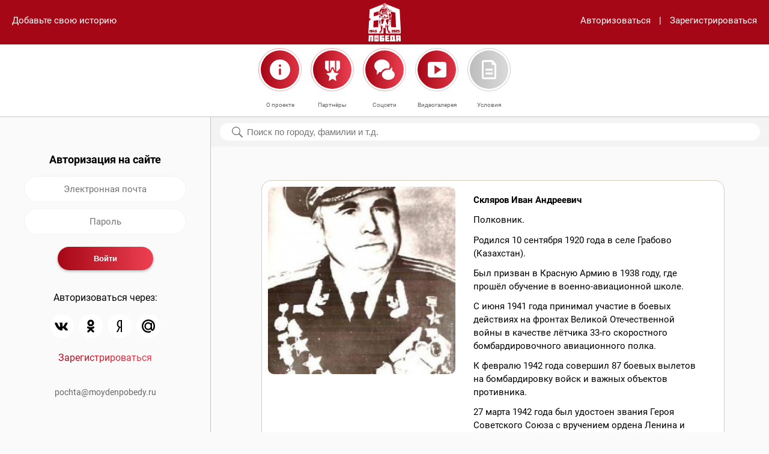

--- FILE ---
content_type: text/html; charset=utf-8
request_url: https://www.moydenpobedy.ru/1474.html
body_size: 9531
content:

<!DOCTYPE html><html prefix="og: http://ogp.me/ns#"><head><meta content="text/html; charset=utf-8" http-equiv="Content-Type" /><meta name="viewport" content="width=device-width, user-scalable=no" /><meta content="yes" name="apple-mobile-web-app-capable" /><title>Скляров Иван Андреевич</title><meta content="Онлайн-проект «Мой День Победы» посвящён Великой Победе и призван сохранить память о подвиге и героизме участников Великой Отечественной войны, которые сражались за наше будущее." name="description" /><meta content="" name="description" /><meta property="og:title" content="Скляров Иван Андреевич" /><meta property="og:description" content="Онлайн-проект «Мой День Победы» посвящён Великой Победе и призван сохранить память о подвиге и героизме участников Великой Отечественной войны, которые сражались за наше будущее." /><meta property="og:type" content="article" /><meta property="og:site_name" content="МойДеньПобеды" /><meta property="og:url" content="https://www.moydenpobedy.ru/1474.html" /><!--link rel="apple-touch-icon" href="/f/fav/apple-touch-icon.png" sizes="180x180"--><link rel="icon" href="/f/i/favicon/favicon@2x.png" sizes="32x32" type="image/png" /><link rel="icon" href="/f/i/favicon/favicon.png" sizes="16x16" type="image/png" /><link rel="shortcut icon" href="/f/i/favicon/favicon.ico" type="image/x-icon" /><link href="/f/c/main.css?r=202504020900" rel="stylesheet" type="text/css" /></head><body data-action="1"><header><div class="add-link"><a href="" data-block="authentification">Добавьте свою историю</a></div><div class="nav"><div class="column search"><a href="" data-modal="search"><img src="../f/i/m_search.svg" /></a></div><div class="column logo"><a href="/"><img src="/f/i/logos/white.svg" style="height: 64px;" /></a></div><div class="column hamb"><a href="" data-modal="navigation"><img src="../f/i/m_hamb.svg" /></a></div></div><div class="links"><a href="" data-block="authentification">Авторизоваться</a><span>|</span><a href="" data-block="registration">Зарегистрироваться</a></div></header><main role="main"><div class="local-nav"><div class="left-margin">&nbsp;</div><div class="item"><a data-modal="pages" data-page="about"><img src="/f/i/m_about.svg?1" alt="" /><span class="link">О проекте</span></a></div><div class="item"><a data-modal="pages" data-page="partners"><img src="/f/i/m_partners.svg" alt="" /><span class="link">Партнёры</span></a></div><div class="item"><a data-modal="pages" data-page="social"><img src="/f/i/m_social.svg" alt="" /><span class="link">Соцсети</span></a></div><div class="item"><a href="/video/"><img src="/f/i/icon-video.svg" alt="" /><span class="link">Видеогалерея</span></a></div><div class="item"><a data-modal="pages" data-page="conditions"><img src="/f/i/m_cond.svg" alt="" /><span class="link">Условия</span></a></div><div class="right-margin">&nbsp;</div></div><div class="container"><div class="main-columns"><div class="column column-navigation"><div class="float-container" data-float="true" data-top="185"><div class="block" data-block-id="authentification"><h3>Авторизация на сайте</h3><form enctype="multipart/form-data" method="post" class="simple" autocomplete="off"><div class="form-field"><input autocomplete="off" type="text" class="input" placeholder="Электронная почта" name="auth-login" required /></div><div class="form-field"><input autocomplete="off" type="password" class="input" placeholder="Пароль" name="auth-password" minlength="6" required /></div><div class="form-field form-buttons"><input type="submit" class="submit" value="Войти" name="auth-submit" /></div></form><div class="auth-methods"><p>Авторизоваться через:</p><ul><li><a href="/auth/vk/"><img src="/f/i/icon-vk.svg" /></a></li><!--li><a href="/auth/facebook/"><img src="/f/i/icon-facebook.svg" /></a></li--><!--li><a href="/auth/instagram/"><img src="/f/i/icon-instagram.svg" /></a></li--><li><a href="/auth/odnoklassniki/"><img src="/f/i/icon-ok.svg" /></a></li><li><a href="/auth/yandex/"><img src="/f/i/icon-yandex.svg" /></a></li><li><a href="/auth/mail-ru/"><img src="/f/i/icon-mail.svg" /></a></li></ul><p class="last-ele"><a href="" class="gradient" data-block="registration">Зарегистрироваться</a></p></div></div><div class="block hidden" data-block-id="registration"><h3>Регистрация на сайте</h3><form enctype="multipart/form-data" method="POST" class="simple" autocomplete="off"><div class="form-field"><input type="text" class="input" placeholder="Ваше имя" name="reg-name" required /></div><div class="form-field"><input type="email" class="input" placeholder="Электронная почта" name="reg-login" required /></div><div class="form-field"><input type="password" class="input" placeholder="Пароль" name="reg-password" minlength="6" required /></div><div class="form-field form-buttons"><input type="submit" class="submit" value="Зарегистрироваться" name="reg-submit" /></div></form><div class="auth-methods"><p>Авторизоваться через:</p><ul><li><a href="/auth/vk/"><img src="/f/i/icon-vk.svg" /></a></li><!--li><a href="/auth/facebook/"><img src="/f/i/icon-facebook.svg" /></a></li--><!--li><a href="/auth/instagram/"><img src="/f/i/icon-instagram.svg" /></a></li--><li><a href="/auth/odnoklassniki/"><img src="/f/i/icon-ok.svg" /></a></li><li><a href="/auth/yandex/"><img src="/f/i/icon-yandex.svg" /></a></li><li><a href="/auth/mail-ru/"><img src="/f/i/icon-mail.svg" /></a></li></ul><p class="last-ele"><a href="" class="gradient" data-block="authentification">Авторизоваться</a></p></div></div><div class="nav-footer"><p class="p1"><a href="mailto:pochta@moydenpobedy.ru">pochta@moydenpobedy.ru</a></p></div></div></div><div class="column column-main"><div class="search-container"><div class="search-section" data-float="true" data-top="185"><form method="get" enctype="multipart/form-data" action="/"><input type="text" name="q" placeholder="Поиск по городу, фамилии и т.д." value="" /></form><div class="reset"><a href=""><img src="/f/i/m_close_alt.svg" alt="" /></a></div><div class="search-result"><ul class="result"><li>Часто ищут:</li><li><a href="">#Москва</a></li><li><a href="">#Москва</a></li><li><a href="">#Москва</a></li><li><a href="">#Москва</a></li><li><a href="">#Москва</a></li><li><a href="">#Москва</a></li><li><a href="">#Москва</a></li><li><a href="">#Москва</a></li><li><a href="">#Москва</a></li><li><a href="">#Москва</a></li><li><a href="">#Москва</a></li><li><a href="">#Москва</a></li><li><a href="">#Москва</a></li><li><a href="">#Москва</a></li><li><a href="">#Москва</a></li><li><a href="">#Москва</a></li></ul></div></div></div><div class="indents"><div class="messages yours"><div class="message last"><div class="row"><div class="column column-photo large-5 medium-12"><img class="photo" src="/u/post/7d/60/44/e9/7d6044e95a16761171b130dcb476a43e/portrait-large.jpg" alt="" /></div><div class="column column-text large-7 medium-12"><h3>Скляров Иван Андреевич </h3><p>Полковник.</p><p>Родился 10 сентября 1920 года в селе Грабово (Казахстан).</p><p>Был призван в Красную Армию в 1938 году, где прошёл обучение в военно-авиационной школе.</p><p>С июня 1941 года принимал участие в боевых действиях на фронтах Великой Отечественной войны в качестве лётчика 33-го скоростного бомбардировочного авиационного полка.</p><p>К февралю 1942 года совершил 87 боевых вылетов на бомбардировку войск и важных объектов противника.</p><p>27 марта 1942 года был удостоен звания Героя Советского Союза с вручением ордена Ленина и медали &laquo;Золотая Звезда&raquo;.</p><p>Участник исторического Парада Победы 24 июня 1945 года.</p><p>После войны продолжал службу в ВВС Военно-Морского Флота СССР. С 1965 года в запасе. Жил в Краснодаре.</p><p>Умер 24 августа 1992 года.</p><p>Был также награждён орденами Ленина,&nbsp;Красного Знамени, двумя орденами Отечественной войны I степени,&nbsp;тремя орденами Красной Звезды, медалями.</p><p class="tags"><a class="gradient" href="/?q=МойДеньПобеды">#МойДеньПобеды</a></p><hr /></div></div><p class="share-buttons"><a href="#" data-modal="share" class="share-link">Поделиться историей</a><span class="hidden" data-social-links="true"><span data-social="vk">https://vk.com/share.php?noparse=false&url=https%3A%2F%2Fwww.moydenpobedy.ru%2F1474.html&title=%D0%A1%D0%BA%D0%BB%D1%8F%D1%80%D0%BE%D0%B2+%D0%98%D0%B2%D0%B0%D0%BD+%D0%90%D0%BD%D0%B4%D1%80%D0%B5%D0%B5%D0%B2%D0%B8%D1%87+&image=https%3A%2F%2Fwww.moydenpobedy.ru%2Fu%2Fpost%2F7d%2F60%2F44%2Fe9%2F7d6044e95a16761171b130dcb476a43e%2Fportrait-large.jpg&description=%D0%9E%D0%BD%D0%BB%D0%B0%D0%B9%D0%BD-%D0%BF%D1%80%D0%BE%D0%B5%D0%BA%D1%82+%C2%AB%D0%9C%D0%BE%D0%B9+%D0%94%D0%B5%D0%BD%D1%8C+%D0%9F%D0%BE%D0%B1%D0%B5%D0%B4%D1%8B%C2%BB+%D0%BF%D0%BE%D1%81%D0%B2%D1%8F%D1%89%D1%91%D0%BD+%D0%92%D0%B5%D0%BB%D0%B8%D0%BA%D0%BE%D0%B9+%D0%9F%D0%BE%D0%B1%D0%B5%D0%B4%D0%B5+%D0%B8+%D0%BF%D1%80%D0%B8%D0%B7%D0%B2%D0%B0%D0%BD+%D1%81%D0%BE%D1%85%D1%80%D0%B0%D0%BD%D0%B8%D1%82%D1%8C+%D0%BF%D0%B0%D0%BC%D1%8F%D1%82%D1%8C+%D0%BE+%D0%BF%D0%BE%D0%B4%D0%B2%D0%B8%D0%B3%D0%B5+%D0%B8+%D0%B3%D0%B5%D1%80%D0%BE%D0%B8%D0%B7%D0%BC%D0%B5+%D1%83%D1%87%D0%B0%D1%81%D1%82%D0%BD%D0%B8%D0%BA%D0%BE%D0%B2+%D0%92%D0%B5%D0%BB%D0%B8%D0%BA%D0%BE%D0%B9+%D0%9E%D1%82%D0%B5%D1%87%D0%B5%D1%81%D1%82%D0%B2%D0%B5%D0%BD%D0%BD%D0%BE%D0%B9+%D0%B2%D0%BE%D0%B9%D0%BD%D1%8B%2C+%D0%BA%D0%BE%D1%82%D0%BE%D1%80%D1%8B%D0%B5+%D1%81%D1%80%D0%B0%D0%B6%D0%B0%D0%BB%D0%B8%D1%81%D1%8C+%D0%B7%D0%B0+%D0%BD%D0%B0%D1%88%D0%B5+%D0%B1%D1%83%D0%B4%D1%83%D1%89%D0%B5%D0%B5.</span><span data-social="ok">https://connect.ok.ru/offer?url=https%3A%2F%2Fwww.moydenpobedy.ru%2F1474.html&title=%D0%A1%D0%BA%D0%BB%D1%8F%D1%80%D0%BE%D0%B2+%D0%98%D0%B2%D0%B0%D0%BD+%D0%90%D0%BD%D0%B4%D1%80%D0%B5%D0%B5%D0%B2%D0%B8%D1%87+&imageUrl=https%3A%2F%2Fwww.moydenpobedy.ru%2Fu%2Fpost%2F7d%2F60%2F44%2Fe9%2F7d6044e95a16761171b130dcb476a43e%2Fportrait-large.jpg&description=%D0%9E%D0%BD%D0%BB%D0%B0%D0%B9%D0%BD-%D0%BF%D1%80%D0%BE%D0%B5%D0%BA%D1%82+%C2%AB%D0%9C%D0%BE%D0%B9+%D0%94%D0%B5%D0%BD%D1%8C+%D0%9F%D0%BE%D0%B1%D0%B5%D0%B4%D1%8B%C2%BB+%D0%BF%D0%BE%D1%81%D0%B2%D1%8F%D1%89%D1%91%D0%BD+%D0%92%D0%B5%D0%BB%D0%B8%D0%BA%D0%BE%D0%B9+%D0%9F%D0%BE%D0%B1%D0%B5%D0%B4%D0%B5+%D0%B8+%D0%BF%D1%80%D0%B8%D0%B7%D0%B2%D0%B0%D0%BD+%D1%81%D0%BE%D1%85%D1%80%D0%B0%D0%BD%D0%B8%D1%82%D1%8C+%D0%BF%D0%B0%D0%BC%D1%8F%D1%82%D1%8C+%D0%BE+%D0%BF%D0%BE%D0%B4%D0%B2%D0%B8%D0%B3%D0%B5+%D0%B8+%D0%B3%D0%B5%D1%80%D0%BE%D0%B8%D0%B7%D0%BC%D0%B5+%D1%83%D1%87%D0%B0%D1%81%D1%82%D0%BD%D0%B8%D0%BA%D0%BE%D0%B2+%D0%92%D0%B5%D0%BB%D0%B8%D0%BA%D0%BE%D0%B9+%D0%9E%D1%82%D0%B5%D1%87%D0%B5%D1%81%D1%82%D0%B2%D0%B5%D0%BD%D0%BD%D0%BE%D0%B9+%D0%B2%D0%BE%D0%B9%D0%BD%D1%8B%2C+%D0%BA%D0%BE%D1%82%D0%BE%D1%80%D1%8B%D0%B5+%D1%81%D1%80%D0%B0%D0%B6%D0%B0%D0%BB%D0%B8%D1%81%D1%8C+%D0%B7%D0%B0+%D0%BD%D0%B0%D1%88%D0%B5+%D0%B1%D1%83%D0%B4%D1%83%D1%89%D0%B5%D0%B5.</span><span data-social="whatsapp">https://api.whatsapp.com/send?text=https%3A%2F%2Fwww.moydenpobedy.ru%2F1474.html</span><span data-social="telegram">https://t.me/share/url?url=https%3A%2F%2Fwww.moydenpobedy.ru%2F1474.html&text=%D0%A1%D0%BA%D0%BB%D1%8F%D1%80%D0%BE%D0%B2+%D0%98%D0%B2%D0%B0%D0%BD+%D0%90%D0%BD%D0%B4%D1%80%D0%B5%D0%B5%D0%B2%D0%B8%D1%87+</span><span data-social="mail">https://e.mail.ru/compose/?subject=Скляров Иван Андреевич &body=Онлайн-проект «Мой День Победы» посвящён Великой Победе и призван сохранить память о подвиге и героизме участников Великой Отечественной войны, которые сражались за наше будущее.%0A%0Ahttps://www.moydenpobedy.ru/1474.html</span><span data-social="gmail">https://mail.google.com/mail/?view=cm&fs=1&tf=1&to=&su=%D0%A1%D0%BA%D0%BB%D1%8F%D1%80%D0%BE%D0%B2+%D0%98%D0%B2%D0%B0%D0%BD+%D0%90%D0%BD%D0%B4%D1%80%D0%B5%D0%B5%D0%B2%D0%B8%D1%87+&body=%D0%9E%D0%BD%D0%BB%D0%B0%D0%B9%D0%BD-%D0%BF%D1%80%D0%BE%D0%B5%D0%BA%D1%82+%C2%AB%D0%9C%D0%BE%D0%B9+%D0%94%D0%B5%D0%BD%D1%8C+%D0%9F%D0%BE%D0%B1%D0%B5%D0%B4%D1%8B%C2%BB+%D0%BF%D0%BE%D1%81%D0%B2%D1%8F%D1%89%D1%91%D0%BD+%D0%92%D0%B5%D0%BB%D0%B8%D0%BA%D0%BE%D0%B9+%D0%9F%D0%BE%D0%B1%D0%B5%D0%B4%D0%B5+%D0%B8+%D0%BF%D1%80%D0%B8%D0%B7%D0%B2%D0%B0%D0%BD+%D1%81%D0%BE%D1%85%D1%80%D0%B0%D0%BD%D0%B8%D1%82%D1%8C+%D0%BF%D0%B0%D0%BC%D1%8F%D1%82%D1%8C+%D0%BE+%D0%BF%D0%BE%D0%B4%D0%B2%D0%B8%D0%B3%D0%B5+%D0%B8+%D0%B3%D0%B5%D1%80%D0%BE%D0%B8%D0%B7%D0%BC%D0%B5+%D1%83%D1%87%D0%B0%D1%81%D1%82%D0%BD%D0%B8%D0%BA%D0%BE%D0%B2+%D0%92%D0%B5%D0%BB%D0%B8%D0%BA%D0%BE%D0%B9+%D0%9E%D1%82%D0%B5%D1%87%D0%B5%D1%81%D1%82%D0%B2%D0%B5%D0%BD%D0%BD%D0%BE%D0%B9+%D0%B2%D0%BE%D0%B9%D0%BD%D1%8B%2C+%D0%BA%D0%BE%D1%82%D0%BE%D1%80%D1%8B%D0%B5+%D1%81%D1%80%D0%B0%D0%B6%D0%B0%D0%BB%D0%B8%D1%81%D1%8C+%D0%B7%D0%B0+%D0%BD%D0%B0%D1%88%D0%B5+%D0%B1%D1%83%D0%B4%D1%83%D1%89%D0%B5%D0%B5.%0A%0Ahttps%3A%2F%2Fwww.moydenpobedy.ru%2F1474.html&ui=2&tf=1&pli=1</span><span data-social="yandex">https://mail.yandex.ru/compose?subject=%D0%A1%D0%BA%D0%BB%D1%8F%D1%80%D0%BE%D0%B2+%D0%98%D0%B2%D0%B0%D0%BD+%D0%90%D0%BD%D0%B4%D1%80%D0%B5%D0%B5%D0%B2%D0%B8%D1%87+&body=%D0%9E%D0%BD%D0%BB%D0%B0%D0%B9%D0%BD-%D0%BF%D1%80%D0%BE%D0%B5%D0%BA%D1%82+%C2%AB%D0%9C%D0%BE%D0%B9+%D0%94%D0%B5%D0%BD%D1%8C+%D0%9F%D0%BE%D0%B1%D0%B5%D0%B4%D1%8B%C2%BB+%D0%BF%D0%BE%D1%81%D0%B2%D1%8F%D1%89%D1%91%D0%BD+%D0%92%D0%B5%D0%BB%D0%B8%D0%BA%D0%BE%D0%B9+%D0%9F%D0%BE%D0%B1%D0%B5%D0%B4%D0%B5+%D0%B8+%D0%BF%D1%80%D0%B8%D0%B7%D0%B2%D0%B0%D0%BD+%D1%81%D0%BE%D1%85%D1%80%D0%B0%D0%BD%D0%B8%D1%82%D1%8C+%D0%BF%D0%B0%D0%BC%D1%8F%D1%82%D1%8C+%D0%BE+%D0%BF%D0%BE%D0%B4%D0%B2%D0%B8%D0%B3%D0%B5+%D0%B8+%D0%B3%D0%B5%D1%80%D0%BE%D0%B8%D0%B7%D0%BC%D0%B5+%D1%83%D1%87%D0%B0%D1%81%D1%82%D0%BD%D0%B8%D0%BA%D0%BE%D0%B2+%D0%92%D0%B5%D0%BB%D0%B8%D0%BA%D0%BE%D0%B9+%D0%9E%D1%82%D0%B5%D1%87%D0%B5%D1%81%D1%82%D0%B2%D0%B5%D0%BD%D0%BD%D0%BE%D0%B9+%D0%B2%D0%BE%D0%B9%D0%BD%D1%8B%2C+%D0%BA%D0%BE%D1%82%D0%BE%D1%80%D1%8B%D0%B5+%D1%81%D1%80%D0%B0%D0%B6%D0%B0%D0%BB%D0%B8%D1%81%D1%8C+%D0%B7%D0%B0+%D0%BD%D0%B0%D1%88%D0%B5+%D0%B1%D1%83%D0%B4%D1%83%D1%89%D0%B5%D0%B5.%0A%0Ahttps%3A%2F%2Fwww.moydenpobedy.ru%2F1474.html</span></span></p><ul class="who"><li class="img">&nbsp;</li><li class="name">&nbsp;</li><li class="date">18 июня 2020 года, в&nbsp;16:01</li></ul></div></div></div></div></div></div></main><div class="modal large-hidden" data-modal-id="search"><div class="header search-header"><div class="column input"><form method="get" enctype="multipart/form-data" action="/"><input type="text" placeholder="Поиск по городу, фамилии и т.д." name="q" value="" /><div class="reset"><a href=""><img src="/f/i/m_close_alt.svg" alt="" /></a></div></form></div><div class="column close"><a href=""><img src="/f/i/m_close.svg" /></a></div></div><!--div class="content"><div class="content-container"><ul class="result"><li>Часто ищут:</li><li><a href="">#Москва</a></li><li><a href="">#Москва</a></li><li><a href="">#Москва</a></li><li><a href="">#Москва</a></li><li><a href="">#Москва</a></li><li><a href="">#Москва</a></li><li><a href="">#Москва</a></li><li><a href="">#Москва</a></li></ul></div></div--></div><div class="modal large-hidden" data-modal-id="navigation"><div class="header"><div class="column empty">&nbsp;</div><div class="column logo"><img src="../f/i/logos/red.svg" style="height: 64px;" /></div><div class="column close"><a href=""><img src="../f/i/m_close_alt.svg" /></a></div></div><div class="content with-footer"><div class="content-container"><ul class="list"><li><a class="auth gradient" data-modal="authentification">Авторизоваться</a></li><li><a data-modal="pages" data-page="about">О проекте</a></li><li><a data-modal="pages" data-page="partners">Партнеры</a></li><li><a data-modal="pages" data-page="social">Соцсети</a></li><li><a data-modal="pages" data-page="conditions">Условия</a></li></ul></div></div><div class="footer"><div class="footer-container"><p class="p1"><a href="mailto:pochta@moydenpobedy.ru">pochta@moydenpobedy.ru</a></p></div></div></div><div class="modal" data-modal-id="pages"><div class="page" data-page-id="about"><div class="header"><div class="column empty">&nbsp;</div><div class="column logo"><img src="/f/i/logos/red.svg" style="height: 64px;" /></div><div class="column close"><a><img src="/f/i/m_close_alt.svg" /></a></div></div><div class="content with-buttons"><div class="content-container"><div class="scrollable"><h3>О проекте</h3><p><video poster="/u/block/c4/ca/42/38/c4ca4238a0b923820dcc509a6f75849b/poster.jpg" preload="metadata" controls="controls" width="100%" height="auto"><source src="/u/block/c4/ca/42/38/c4ca4238a0b923820dcc509a6f75849b/video-o.ogv" type="video/ogg; codecs=" theora="" vorbis="" /><source src="/u/block/c4/ca/42/38/c4ca4238a0b923820dcc509a6f75849b/video.mp4" type="video/mp4; codecs=" avc1="" 42e01e="" mp4a="" 40="" 2="" /><source src="/u/block/c4/ca/42/38/c4ca4238a0b923820dcc509a6f75849b/video-w.webm" type="video/webm; codecs=" vp8="" vorbis="" />Тег video не поддерживается вашим браузером. <a href="video.mp4">Скачайте видео</a>.</video></p><p>Онлайн-проект &laquo;Мой День Победы&raquo; посвящён Великой Победе и&nbsp;призван сохранить память о&nbsp;подвиге и&nbsp;героизме участников Великой Отечественной войны, которые сражались за&nbsp;наше будущее. Проект организован с&nbsp;целью укрепить связь между поколениями ветеранов и&nbsp;их&nbsp;потомков.</p><p>Формат проекта &mdash; онлайн-флешмоб, принять участие в котором может любой желающий, имеющий аккаунт в популярных социальных сетях. Участникам предлагается разместить на своей странице в одной из социальных сетей &mdash; &laquo;Вконтакте&raquo;, Одноклассники &mdash; короткий рассказ о своём родственнике &mdash; участнике Великой Отечественной войны и дополнить его фотографией родственника или совместной фотографией. К публикации необходимо добавить официальный хештег проекта #МойДеньПобеды.</p><p>Материалы с&nbsp;официальным хештегом, размещённые участниками проекта, будут собраны и&nbsp;опубликованы на&nbsp;данном сайте, где с&nbsp;ними сможет ознакомиться любой желающий. На&nbsp;самом сайте также предусмотрена возможность поделиться историей и&nbsp;фотографиями участников Великой Отечественной войны. В&nbsp;итоге на&nbsp;главной странице сайта будет сформирована бесконечная лента памяти из&nbsp;опубликованных фотографий и&nbsp;историй реальных участников войны.</p><p>Онлайн-проект &laquo;Мой День Победы&raquo; направлен на&nbsp;укрепление осознанного понимания молодых людей того, что они являются частью истории нашей страны и&nbsp;в&nbsp;их&nbsp;силах сохранить память о&nbsp;подвигах их&nbsp;предков, привлечь внимание общественности к&nbsp;истории России, напомнить о&nbsp;ветеранах, которых осталось так мало.</p><p>&laquo;День Победы&raquo; &mdash; это память о героическом подвиге народа. Это праздник, объединяющий поколения!</p></div></div></div><div class="buttons"><a></a><a href="" class="btn right" data-modal="pages" data-page="partners">Партнеры</a></div></div><div class="page" data-page-id="partners"><div class="header"><div class="column empty">&nbsp;</div><div class="column logo"><img src="/f/i/logos/red.svg" style="height: 64px;" /></div><div class="column close"><a><img src="/f/i/m_close_alt.svg" /></a></div></div><div class="content with-buttons"><div class="content-container"><h3>Партнеры</h3><p><a href="https://historydepositarium.ru"><img src="https://www.moydenpobedy.ru/u/block/c8/1e/72/8d/c81e728d9d4c2f636f067f89cc14862c/3657x1695.jpg" alt="" width="350" height="162" /></a></p><p>Приглашаем Вас выступить информационным партнёром онлайн-проекта &laquo;Мой День Победы&raquo;.</p><p>По вопросам информационного сотрудничества пишите: <a href="mailto:pochta@moydenpobedy.ru">pochta@moydenpobedy.ru</a></p><p>Сохраним вместе память о подвиге и героизме наших предков, которые сражались за наше будущее.</p><p>Присоединяйтесь!</p></div></div><div class="buttons"><a href="" class="btn left" data-modal="pages" data-page="about">О проекте</a><a href="" class="btn right" data-modal="pages" data-page="social">Соцсети</a></div></div><div class="page" data-page-id="social"><div class="header"><div class="column empty">&nbsp;</div><div class="column logo"><img src="/f/i/logos/red.svg" style="height: 64px;" /></div><div class="column close"><a><img src="/f/i/m_close_alt.svg" /></a></div></div><div class="content with-buttons"><div class="content-container"><h3>Соцсети</h3><dl><dt><a href="https://vk.com/moydenpobedy"><img src="/f/i/icon-vk.svg" /></a><em>ВКонтакте</em></dt><dd>ВКонтакте</dd><!--dt><a href="https://www.facebook.com/112858087070949/"><img src="/f/i/icon-facebook.svg" /></a><em>Фейсбук</em></dt><dd>Фейсбук</dd><dt><a href="https://www.instagram.com/moydenpobedy_"><img src="/f/i/icon-instagram.svg" /></a><em>Инстаграм</em></dt><dd>Инстаграм</dd--><dt><a href="https://ok.ru/group/56902438092883"><img src="/f/i/icon-ok.svg" /></a><em>Одноклассники</em></dt><dd>Одноклассники</dd><dt><a href="https://t.me/moydenpobedy"><img src="/f/i/icon-telegram.svg" /></a><em>Телеграм</em></dt><dd>Телеграм</dd></dl></div></div><div class="buttons"><a href="" class="btn left" data-modal="pages" data-page="partners">Партнеры</a><a href="" class="btn right" data-modal="pages" data-page="conditions">Условия</a></div></div><div class="page" data-page-id="conditions"><div class="header"><div class="column empty">&nbsp;</div><div class="column logo"><img src="/f/i/logos/red.svg" style="height: 64px;" /></div><div class="column close"><a><img src="/f/i/m_close_alt.svg" /></a></div></div><div class="content with-buttons"><div class="content-container"><div class="scrollable"><h3 style="text-align: left;">Условия</h3><p style="text-align: left;">Для добавления на сайт истории/фотографии родственника-участника Великой Отечественной войны достаточно выполнить следующие действия:</p><ul style="text-align: left;"><li>пройти регистрацию/авторизацию на сайте;</li><li>нажать кнопку &laquo;Добавьте свою историю&raquo; на главной странице сайта;</li><li>поместить одну фотографию родственника или совместную фотографию в область &laquo;Добавьте фотографии&raquo;;</li><li>заполнить поля в области &laquo;Поделитесь историей&raquo;. Для добавления истории достаточно заполнить поле &laquo;Фамилия, имя и отчество&raquo;. Также Вы можете добавить дополнительную информацию о родственнике, указав дату рождения, место службы, воинское звание, реальную историю из жизни родственника;</li><li>нажать кнопку &laquo;Написать&raquo; (сохранение введённой информации на сайте). Нажимая кнопку &laquo;Написать&raquo;, Вы даёте согласие на обработку персональных данных.</li></ul><p style="text-align: left;">Для участия в онлайн-проекте достаточно опубликовать на своей странице в одной из социальных сетей (&laquo;ВКонтакте&raquo;, Одноклассники) или прислать боту онлайн-проекта в Telegram одну фотографию родственника, принимавшего участие в Великой Отечественной войне, при наличии одну совместную фотографию, и дополнить небольшим рассказом о нём. К публикации необходимо добавить хештег #МойДеньПобеды.</p><p style="text-align: left;">Все материалы, пройдя модерацию, будут опубликованы/продублированы на сайте. Нажав на кнопку &laquo;Поиск&raquo; в главном меню, Вы можете выполнить поиск историй о Вашем родственнике. В результате поиска будет предоставлен список похожих записей о Вашем родственнике.</p><p style="text-align: left;">Если информация о добавленном Вами родственнике отсутствует на сайте, возможно она ещё не прошла модерацию или же сервис перегружен. Информация обновится через некоторое время.</p><p style="text-align: left;">&nbsp;</p><h3 style="text-align: left;">Пользовательское соглашение&nbsp;</h3><p style="text-align: left;">1. К участию в онлайн-проекте &laquo;Мой День Победы&raquo; допускаются совершеннолетние и несовершеннолетние дееспособные физические лица.</p><p style="text-align: left;">2. К участию допускаются лица, прошедшие предварительную регистрацию на сайте moydenpobedy.ru согласно заданной форме.</p><p style="text-align: left;">3. К участию допускаются лица, прошедшие авторизацию на сайте moydenpobedy.ru через аккаунты поисковых систем Yandex, Mail.ru, Google.</p><p style="text-align: left;">4. К участию допускаются лица, прошедшие авторизацию на сайте moydenpobedy.ru через социальные сети ВКонтакте, Одноклассники.</p><p style="text-align: left;">5. Участниками становятся лица, соответствующие требованиям, содержащимся в пунктах 1 - 4, которые ознакомились и выразили согласие с настоящими Условиями и имеют намерение принять участие в онлайн-проекте &laquo;Мой День Победы&raquo;.</p><p style="text-align: left;">6. Для участия в онлайн-проекте необходимо после регистрации/авторизации на сайте moydenpobedy.ru зайти на главную страницу сайта, нажать кнопку &laquo;Добавьте свою историю&raquo; и заполнить поля согласно заданной форме.</p><p style="text-align: left;">7. После заполнения полей формы необходимо нажать кнопку &laquo;Написать&raquo;. Нажимая кнопку &laquo;Написать&raquo;, Участник даёт согласие на обработку персональных данных.</p><p style="text-align: left;">8. Также для участия в онлайн-проекте достаточно опубликовать на своей странице в одной из социальных сетей (ВКонтакте, Одноклассники) или прислать боту онлайн-проекта в Telegram одну фотографию родственника, принимавшего участие в Великой Отечественной войне, при наличии одну совместную фотографию с родственником, и дополнить небольшим рассказом о нём. К публикации необходимо добавить хештег #МойДеньПобеды.</p><p style="text-align: left;">9. Принимая участие в онлайн-проекте, Участник подтверждает, что предоставленные им материалы и информация, в том числе фотографии, текст истории (далее &mdash; Материалы) не нарушают права третьих лиц, действующее законодательство. В случае получения администрацией сайта обращений, касающихся нарушения прав и законных интересов третьих лиц и/или действующего законодательства, такой Материал может быть удалён с сайта.</p><p style="text-align: left;">10. Принимая участие в онлайн-проекте, Участник даёт согласие на обнародование, использование, внесение изменений в Материалы, дополнение их иллюстрациями, комментариями. 11. Все Материалы, представляемые участниками, проходят предварительную модерацию.</p><p style="text-align: left;">Администрация сайта самостоятельно принимает решение о размещении (или неразмещении) Материалов участников и вправе отклонять Материалы без уведомления пользователей и объяснения причин.</p><p style="text-align: left;">12. Материалы с хештегом #МойДеньПобеды, пройдя модерацию, будут опубликованы/продублированы на сайте онлайн-проекта moydenpobedy.ru.</p><p style="text-align: left;">13. Принимая условия настоящего Соглашения, Участник соглашается на обработку предоставленных им персональных данных, включая сбор, обработку, хранение и уничтожение. Участник подтверждает, что все персональные данные, размещаемые им на Сайте, не нарушают законные права субъектов персональных данных и третьих лиц.</p><p style="text-align: left;">14. Участник осознаёт и полностью соглашается с тем, что размещённые им на Сайте персональные данные (за исключением адреса электронной почты) становятся общедоступными в контексте статей 3 и 8 Федерального закона &laquo;О персональных данных&raquo; от 27 июля 2006 г. № 152-ФЗ (далее &ndash; Закона) с момента их размещения.</p><p style="text-align: left;">15. Участник гарантирует, что при размещении Информации относительно третьих лиц он имеет все необходимые разрешения, либо эти данные получены из общедоступных источников.</p><p style="text-align: left;">16. Запрещается размещать на Сайте персональные данные Пользователей или любых третьих лиц без их личного согласия на такие действия. Размещение информации об умерших лицах регулируется ст. 9 Закона.</p><p style="text-align: left;">17. В целях воспрепятствования незаконному коммерческому обороту боевых наград и обеспечения безопасности награждённых и членов их семей, пользователям не рекомендуется открыто публиковать номера орденов и медалей в привязке к персональным данным награждённых.</p><p style="text-align: left;">18. Администрация сайта не передаёт персональные данные, IP-адреса, адреса электронной почты и иную пользовательскую информацию третьим лицам, за исключением случаев, предусмотренных законодательством Российской Федерации.</p><p style="text-align: left;">19. В случае возникновения каких-либо обстоятельств, препятствующих проведению онлайн-проекта (сбои в сети Интернет, несанкционированное вмешательство третьих лиц в работу сайта и прочее), результатом которых стала невозможность дальнейшей реализации онлайн-проекта, администрация сайта вправе временно приостановить или совсем прекратить проведение онлайн-проекта.</p><p style="text-align: left;">20. Реализация онлайн-проекта регулируется действующим законодательством Российской Федерации.</p><p style="text-align: left;"><a href="/privacy-policy/">Политика конфиденциальности</a>.</p></div></div></div><div class="buttons"><a href="" class="btn left" data-modal="pages" data-page="social">Соцсети</a></div></div></div><div class="modal" data-modal-id="share"><div class="modal-container"><div class="header"><div class="column title">Поделиться историей:</div><div class="close"><a href=""><img src="/f/i/m_close_alt.svg" /></a></div></div><div class="content"><div class="links"><a href="" data-social-link="vk" target="_blank" class="vk">ВКонтакте</a><a href="" data-social-link="ok" target="_blank" class="ok">Одноклассники</a><a href="" data-social-link="whatsapp" target="_blank" class="whatsapp">WhatsApp</a><a href="" data-social-link="telegram" target="_blank" class="telegram">Telegram</a><a href="" data-social-link="mail" target="_blank" class="mailru">Mail.ru</a><a href="" data-social-link="gmail" target="_blank" class="gmail">Gmail</a><a href="" data-social-link="yandex" target="_blank" class="yandex">Яндекс</a></div></div></div></div><div class="modal large-hidden" data-modal-id="authentification"><div class="header"><div class="column back"><a href="" data-modal="navigation"><img src="../f/i/m_arr_left.svg" /></a></div><div class="column logo"><img src="../f/i/logos/red.svg" style="height: 64px;" /></div><div class="column close"><a href=""><img src="../f/i/m_close_alt.svg" style="height: 64px;" /></a></div></div><div class="content middle with-footer"><div class="content-container align-center"><h3>Авторизация на сайте</h3><form enctype="multipart/form-data" method="post" class="simple" autocomplete="off"><div class="form-field"><input autocomplete="off" type="text" class="input" placeholder="Электронная почта" name="auth-login" required /></div><div class="form-field"><input autocomplete="off" type="password" class="input" placeholder="Пароль" name="auth-password" minlength="6" required /></div><div class="form-field form-buttons"><input type="submit" class="submit" value="Войти" name="auth-submit" /></div></form><div class="auth-methods"><p>Авторизоваться через:</p><ul><li><a href="/auth/vk/"><img src="/f/i/icon-vk.svg" /></a></li><!--li><a href="/auth/facebook/"><img src="/f/i/icon-facebook.svg" /></a></li--><!--li><a href="/auth/instagram/"><img src="/f/i/icon-instagram.svg" /></a></li--><li><a href="/auth/odnoklassniki/"><img src="/f/i/icon-ok.svg" /></a></li><li><a href="/auth/yandex/"><img src="/f/i/icon-yandex.svg" /></a></li><li><a href="/auth/mail-ru/"><img src="/f/i/icon-mail.svg" /></a></li></ul><p class="last-ele"><a href="" class="gradient" data-modal="registration">Зарегистрироваться</a></p></div></div></div><div class="footer"><div class="footer-container"><p class="p1"><a href="mailto:pochta@moydenpobedy.ru">pochta@moydenpobedy.ru</a></p></div></div></div><div class="modal large-hidden" data-modal-id="registration"><div class="header"><div class="column back"><a href="" data-modal="navigation"><img src="../f/i/m_arr_left.svg" /></a></div><div class="column logo"><img src="../f/i/logos/red.svg" style="height: 64px;" /></div><div class="column close"><a href=""><img src="../f/i/m_close_alt.svg" /></a></div></div><div class="content middle with-footer"><div class="content-container align-center"><h3>Регистрация на сайте</h3><form enctype="multipart/form-data" method="POST" class="simple" autocomplete="off"><div class="form-field"><input type="text" class="input" placeholder="Ваше имя" name="reg-name" required /></div><div class="form-field"><input type="email" class="input" placeholder="Электронная почта" name="reg-login" required /></div><div class="form-field"><input type="password" class="input" placeholder="Пароль" name="reg-password" minlength="6" required /></div><div class="form-field form-buttons"><input type="submit" class="submit" value="Зарегистрироваться" name="reg-submit" /></div></form><div class="auth-methods"><p>Авторизоваться через:</p><ul><li><a href="/auth/vk/"><img src="/f/i/icon-vk.svg" /></a></li><!--li><a href="/auth/facebook/"><img src="/f/i/icon-facebook.svg" /></a></li--><!--li><a href="/auth/instagram/"><img src="/f/i/icon-instagram.svg" /></a></li--><li><a href="/auth/odnoklassniki/"><img src="/f/i/icon-ok.svg" /></a></li><li><a href="/auth/yandex/"><img src="/f/i/icon-yandex.svg" /></a></li><li><a href="/auth/mail-ru/"><img src="/f/i/icon-mail.svg" /></a></li></ul><p class="last-ele"><a href="" class="gradient" data-modal="authentification">Авторизоваться</a></p></div></div></div><div class="footer"><div class="footer-container"><p class="p1"><a href="mailto:pochta@moydenpobedy.ru">pochta@moydenpobedy.ru</a></p></div></div></div><footer class="footer"><div class="container"></div></footer><script src="/f/vendors/jquery/3.4.1/jquery.min.js"></script><script src="/f/vendors/autosize/4.0.2/autosize.js" type="text/javascript"></script><script src="/f/vendors/infinite-scroll/3.0.6/infinite-scroll.pkgd.min.js" type="text/javascript"></script><script src="/f/vendors/jquery-cookie/3.0.0-beta2/js.cookie.min.js" type="text/javascript"></script><script src="/f/j/main.js?r=202504020900" type="text/javascript"></script><!-- Global site tag (gtag.js) - Google Analytics --><script async src="https://www.googletagmanager.com/gtag/js?id=UA-164026850-1"></script><script>
        window.dataLayer = window.dataLayer || [];
        function gtag(){dataLayer.push(arguments);}
        gtag('js', new Date());

        gtag('config', 'UA-164026850-1');
    </script></body></html>
<!--
global: 0,062738 seconds (after start: 0)
	session: 0,000339 seconds (after start: 0,000129) (0,54%)
	application: 0,062268 seconds (after start: 0,000469) (99,25%)
		init: 0,000027 seconds (after start: 0,000506) (0,04%)
		run: 0,062201 seconds (after start: 0,000535) (99,14%)
			request: 0,000006 seconds (after start: 0,000536) (0,01%)
			routes: 0,000006 seconds (after start: 0,000543) (0,01%)
			controller: 0,000392 seconds (after start: 0,000550) (0,63%)
			before-action: 0,002425 seconds (after start: 0,000947) (3,87%)
			action: 0,003296 seconds (after start: 0,003375) (5,25%)
			after-action: 0,006266 seconds (after start: 0,006673) (9,99%)
			output: 0,049700 seconds (after start: 0,012941) (79,22%)
				headers: 0,000020 seconds (after start: 0,012946) (0,03%)
				content: 0,049672 seconds (after start: 0,012967) (79,17%)
					render: 0,049666 seconds (after start: 0,012970) (79,16%)
			response: 0,000092 seconds (after start: 0,062642) (0,15%)
-->

--- FILE ---
content_type: image/svg+xml
request_url: https://www.moydenpobedy.ru/f/i/logos/white.svg
body_size: 38820
content:
<?xml version="1.0" encoding="UTF-8" standalone="no"?>
<!-- Generator: Adobe Illustrator 29.0.0, SVG Export Plug-In . SVG Version: 9.03 Build 54978)  -->

<svg
   version="1.0"
   id="Слой_1"
   x="0px"
   y="0px"
   viewBox="0 0 1091.25 1280.29"
   style="enable-background:new 0 0 1091.25 1280.29;"
   xml:space="preserve"
   sodipodi:docname="WHITE.svgz"
   xmlns:inkscape="http://www.inkscape.org/namespaces/inkscape"
   xmlns:sodipodi="http://sodipodi.sourceforge.net/DTD/sodipodi-0.dtd"
   xmlns="http://www.w3.org/2000/svg"
   xmlns:svg="http://www.w3.org/2000/svg"><defs
   id="defs55" /><sodipodi:namedview
   id="namedview53"
   pagecolor="#ffffff"
   bordercolor="#000000"
   borderopacity="0.25"
   inkscape:showpageshadow="2"
   inkscape:pageopacity="0.0"
   inkscape:pagecheckerboard="0"
   inkscape:deskcolor="#d1d1d1" />
<style
   type="text/css"
   id="style2">
	.st0{fill:#FFFFFF;}
</style>
<g
   id="g50">
	<g
   id="g48">
		<path
   class="st0"
   d="M556.87,0.82c3.33,0.96,6.77,1.18,10.15,2.15c17.37,4.98,30.63,21.22,35.98,37.98l443.31,174.24l43.89,798.57    H585.68V829.59c-1.53-0.14-2.53-0.12-3.9,0.67c-2.4,1.37-11.04,12.28-12.59,12.45l-30.28-12.37l-31.93,2.06l-0.7,181.36l-505.22,0    c0.03-0.93-0.05-1.88,0-2.81c3.12-60.77,7.89-121.63,11.24-182.42l12.68-230.53l0.64-1.47L90.3,536.1l-59.73-35.98l15.79-284.92    L488.62,40.45c8.53-24.29,33.8-37.6,58.41-39.62H556.87z M610.28,97.12c10.65-4.4,7.15-10.2,1.38-17.2    c-2.28-2.77-7.05-6.11-8.55-9.02c-2.52-4.89-3.35-16.5-5.29-22.82c-11.9-38.72-50.26-52.03-83.74-28.57    c-21.56,15.11-21.32,35.63-27.46,58.99l3.5-1.06c-0.02,0.33,0.12,0.74,0,1.04c-0.38,0.97-7.18,7.28-8.71,9.56    c-7.17,10.69-0.42,11.79,9.42,13.68l2.11-3.19l-8.38-3.95c6.63-13.1,19.53-22.77,34.72-22.07c16.2,0.76,29.82,2.12,46.38,1.39    c14.99-0.66,38.17-5.8,45.68,12.66C613.3,91.43,611.98,92.67,610.28,97.12z M566.01,76.74c-4.18,1.06-9.78,2.09-8.43,7.73    c0.53,0.53,14.1-2.1,14.75-2.47c0.48-0.27,2.55-3.45,2.11-3.85l-9.12,2.1L566.01,76.74z M542.82,78.15    c-5.77,3.03-12.74-0.41-18.97-0.7c3.11,8.2,10.54,6.17,17.56,7.03L542.82,78.15z M555.38,78.23l-2.71-0.78l1.75,6.32L555.38,78.23    z M521.03,81.66l-4.57-3.43c-1.82,1.29-2.71,3.28-2.45,5.53l4.91-0.7l-2.1,4.91l8.42-2.45l-1.39-1.74l1.77-1.43l-4.93-3.51    L521.03,81.66z M581.46,78.15c-2.36-0.39-3.42,1.83-4.9,3.16l4.2,1.76L581.46,78.15z M584.98,83.77l0-2.8l-0.69,0l-0.71,2.8    L584.98,83.77z M554.77,87.98l-9.08,0.76l0.64,4.86l-4.2-2.1c-2.21,4.05-7.91,5.75-10.2,10.54c-1.57-1.7,3.15-8.55,2.46-9.13    l-9.83-1.41l-0.34,2.8c-1.96-0.4-2.76-3.29-3.88-3.89c-1.65-0.89-3.11,0.6-4.42,0.28c-0.73-0.18-1.53-1.54-1.89-1.29    c-0.34,0.23-2.64,5.4-2.46,6.4c0.05,0.3,2.31,5.29,2.56,5.44c0.68,0.41,2.47-0.06,3.59,0.27c2.95,0.87,7.85,5.34,8.67,8.27    c0.6,2.16-1.17,4.14-1.14,6.65c0.03,2.35,3.39,19.3,4.33,21.03c0.61,1.12,1.97,1.85,2.62,3c0.89,1.58,1.76,5.98,3.38,6.51    c2.51,0.81,4.95-2.4,7.09-3.26c3.87-1.55,10.22-1.22,14.22-0.18c3.63-9.48-10.88-7.16-16.41-6.27c-1.59-2.63-3.62-4.86-1.42-7.84    c3.76-1.04,15.69,3.46,16.45-1.72c0.35-1.38-1.7-1.59-2.54-1.68c-3.95-0.44-7.98-0.16-11.86-0.05c-0.8,0.02-2.66,0.49-2.48-0.71    c2.22-0.42,4.36-1.43,6.67-1.47c2.29-0.04,4.47,1.24,5.62,1.18c0.85-0.04,1.74-1.04,2.84-1.11c1.57-0.09,3.47,1.11,5.24,0.68    c-0.98-2.47-2.18-4.94-5.29-4.84c-1.58,0.05-2.95,2.05-4.55,1.02c-1.02-0.65-1.51-3.7-2.84-4.93c-2.71-2.51-7.92-1.14-8.41-6.01    l-7.01,6.33c-1.76-3.07,9.93-15.91,10.98-16.09c1.03-0.01,5.47,3.23,4.46,4.14l-5.44,0.17l-0.87,5.45    c4.47-2.21,10.03,2.84,14.03,1.04c4.18-1.88,0.74-7.43,0.7-10.57c-0.02-1.72,0.82-3.24,0.78-4.88    C555.48,93,554.26,90.54,554.77,87.98z M544.93,150.56c-12.7-0.29-16.2-5.41-21.2-15.7c-6.59-13.57-11.48-28.84-18.23-42.21    c-0.29-0.58-1.42-2.95-2.01-2.55c0.17,1.75-2.51,2.9-2.72,3.97c-0.23,1.17,1.56,2.7,1.3,3.04c-0.07,0.09-1.34,0.09-2.04,1.12    c-2.61,3.84,1.85,19.71,7.99,20.02c2.52,0.13-0.19-3.77,1.77-4.24c3.55,7.97,6.64,16.4,10.65,24.15    c2.87,5.55,4.69,8.99,10.66,11.83C534.62,151.64,541.91,153.62,544.93,150.56z M561.09,150.54c6.6-0.99,10.49-5.83,13.73-11.21    l17.77-42.74l-1.64-4.38c-5.72,12.9-9.95,26.99-15.68,39.83c-1.41,3.15-5,11.13-7.12,13.26    C566.08,147.38,562.56,147.96,561.09,150.54z M582.86,105.55c1.06-4.51,4.91-10.14-1.05-12.62c-2.55,3.42-6.85,6.05-10.79,7.79    l-0.09,2.02c0.27,0.28,5.78-0.29,7.24,0.14C579.76,103.37,580.5,106.26,582.86,105.55z M595.51,99.94l-1.4,0.36    c0.93,6.7-2.48,13.21-7.72,17.21c2.69,0.29,5.1-1.52,6.48-3.71c0.72-1.15,3.9-9.82,3.91-10.82    C596.79,101.88,595.51,101.08,595.51,99.94z M571.48,107.11c-0.22-0.37-3.15-1.6-3.82-2.17c-4.61,1.78,1.74,5.92,1.87,9.06    c1.69,0.22,1.11,0,1.47-0.97C571.48,111.73,572.11,108.19,571.48,107.11z M569.52,129.46c-1.91-0.42-1.2,0.58-1.74,1.4    c-0.52,0.78-3,4.4-2.47,4.92C569.74,135.45,569.93,133.48,569.52,129.46z M655.25,181.48v-10.9c0-0.3-3.43-3.07-4.06-4.38    c-1.11-2.32-0.49-4.51-1.17-6.56c-0.81-2.46-7.28-5.21-9.76-6.4c-4.71-2.27-14.93-5.02-18.41-7.59    c-3.88-2.87-6.49-13.97-10.89-15.82c-1.88-0.79-11.94-0.02-11.92,1.39c8.21,6.4,3.25,11.42,1.39,19.33l6.68-2.6l7.36,10    l19.67,3.52c1.28,1.13,1.57,5.27,2.57,6.03c2.44,1.84,10.77,2.41,13.28,4.83C652.73,174.93,650.22,180.8,655.25,181.48z     M500.14,143.7c1.01-1.22,8.37-3.8,8.87-5.56l-2.43-7.25l-10.83,5.95l5.6,3.16c-2.62-0.11-5.3,0.28-7.91-0.16    c-4.04-0.68-10.17-4.8-14.21-4.82c-5-0.03-12.02,4.64-16.73,6.35l-6.1,17.98c-8.74,5.47-26.59,11.1-33.05,18.96    c-1.84,2.25-8.08,20.06-7.01,21.45c5.11-3.12,9.75-6.93,14.81-10.13c7.73-4.9,26.39-13.29,31.15-19.45    c1.53-1.99,2.51-5.05,3.98-6.57c1.23-1.27,15.25-9.58,16.82-9.96c0.53-0.13,1.01-0.41,1.58-0.17c2.48,2.05,17.47,8.63,19.37,7.49    l2.99-5.79l-7.64-4.77C498.84,149.44,499.43,144.56,500.14,143.7z M579.36,139.3c-1.87-0.39-1.21,0.48-1.74,1.38    c-3.41,5.8-5.6,12.46-10.2,17.58c8.38-2.93,17.59-5.9,15.45-16.86c-1.49,0.89-1.4,3.3-2.49,4.88c-0.4,0.58-2.41,2.85-3.13,2.14    C578.55,145.48,579.9,142.65,579.36,139.3z M521.24,146.84c-1.11-1.35-1.41-5.03-1.61-6.84l-0.7,6.32l-2.5-3.55    c-7.49,1.84-3.3,6.05-3.58,11.18c-0.24,4.43-2.27,8.04-3.75,12.05c4.17-0.76,8.86,1.48,12.85,0.56c2.14-0.5,6.23-4.42,7.27-4.63    c1.23-0.25,4.21,1.62,5.67,1.86l3.72-4.8l-7.73-1.42l3.08-2.05l0.43-1.44C531.42,152.92,523.03,149.02,521.24,146.84z     M603.25,161.1c-4.58-2.43-10.62-1.27-15.72-0.62c-13.14,1.66-27.15,8.03-39.36,8.42c-0.83,0.03-2.54,0.46-3.23,0.98    c1.7,2.52,4.4,1.7,7.03,1.77c-0.2,0.63-1.5,1.62,0.33,1.4c7.77-0.96,19.84-6.26,28.46-8.09c4.71-1,9.64-1.9,14.42-2.44    C597.72,162.22,601.8,163.6,603.25,161.1z M543.36,169.7c-2.21-1.33-5.02-1.46-6.16,1.23c4.52-0.97,3.35,4.98,7.73,4.92    L543.36,169.7z M655.25,231.38c-8.04-15.55-15.89-46.14-32.39-54.4c-2.93-1.47-7.02-2.48-10.24-3.81    c-3.07-1.27-5.9-3.83-9.36-3.63l9.11,10.21c19.94,25.5,27.49,57.54,35.86,88.2l2.07-3.06l-9.11-34.19L655.25,231.38z     M536.5,174.44l-0.31-2.15c-0.34-0.46-8.28-1.27-9.88-1.36c-16.15-0.89-33.79-0.31-49.68,2.3l-6.87,4.01    c13.73-3.27,27.87-3.1,41.8-4.26L536.5,174.44z M540.71,176.55c0.43-0.43-0.32-2.8-1.05-2.79    C536.94,173.76,538.89,178.37,540.71,176.55z M525.25,197.29c-0.8-2.83,0.59-9.02,0-12.3c-7.09-1.75-14.23,6.5-20.75,8.42    c-2.55,0.75,0.74-5.5-0.67-6.3c-5.69,1.8-11.65,3.45-17.59,4.2c-15.08,1.88-26.88-1.16-42.35,3.33c-2.56,0.74-6.94,3.4-9.12,3.59    c-2.1,0.18-5.12-2.26-7.92-1.67c-2.84,0.61-17.24,10.01-19.99,12.35c-18.32,15.65-23.42,54.94-38.18,76.39    c-6.8,9.88-18.01,15.21-23.16,27.44c-6.81,16.18-8.9,31.56-6.4,48.95c1.28,8.87,3.98,11.88,9.73,18.39    c8.5,9.62,19.78,20.94,33.74,19.3l-4.89-3.88c-2.02-3.62-6.69-6.81-6.39-11.21c0.16-2.33,3.99-9.15,5.3-11.63    c1.31-2.48,6.15-9.2,6.56-11.04c0.84-3.83-1.62-5.54-1.96-8.34c-0.66-5.51,8.92-16.59,13.33-19.97c-1.35,7.8-4.22,16-2.06,23.88    c6.16-1.17,12.73-2.56,18.9-1.4c1.63-4.16,0.27-8.41,0.04-12.64c4.02,2.72,4.48,7.87,7.01,11.61l7.74,1.05    c1.56-9.32-4.18-16.95-9.26-24.12c-1.09-1.53-4.64-7.01-6-7.4c-20.01,0.68-39.94,2.99-41.65,27.3c-0.74,0.67-3.11-1.73-3.36-2.6    c-2.01-6.89,4.47-20.56,7.58-26.91c-14.88-5.78-20.61,6.37-29.16,15.45c-0.59-1.83,0.84-4.87,1.63-6.8    c3.16-7.64,9.1-19,18.05-19.9c13.01-1.31,27.86,0.56,40.66-1.5c7.91-1.27,10.46-2.86,13.62-10.27c2.44-5.72,3.92-12.28,6.37-18.23    c4.12-10.02,14.6-25.21,13.29-35.55c-1.43-11.25-7.58-23.47-8.24-34.97l14.54,37.81l14.25,75.72c-0.51,1.02-1.22,0.1-1.76-0.34    c-2.51-2.05-7.89-19.08-10.05-23.69c-0.7-1.49-1.38-3.68-2.93-4.45v34.8c8.15,5.32,12.4,15.05,21.43,19.08    c12.95-8.02,27.41-13.34,41.36-19.37c2.11-5.44-0.15-8.35,5.59-11.44c1.93-1.04,11.86-5.19,13.48-5.18c3.13,0,9.66,4.35,12.3,3.63    l6.3-4.29l-7.57-6.47l1.27-19.19c1.36,0.29,1.24,1.41,1.4,2.46c0.95,6,1.51,12.04,3.67,17.76c3.62,0.55,11.54,6.29,14.6,4.75    c0.92-0.46,6.9-8.65,7.02-9.92c-0.77-6.46-1.81-13.09-2.13-19.59c-0.16-3.31-0.71-10.49-0.46-13.29c0.09-1.02,1.22-2.1,1.2-3.25    l6.66,37.95c3.99-3.79,6.8-9.34,12.29-11.26c0.41-1.97-1.69-1.4-2.73-3.23c-1.95-3.41,0.86-14.5,0.66-19.64    c-0.21-5.29-1.73-11.43-2.13-16.84c-0.74-9.94-0.95-20.04-2.11-29.87c0.85-0.86,3.8,3.37,4.04,4.04c1.2,3.4,0.49,13.43,3.85,15.12    c4.98,2.5,15.46,1.96,21.81,4.89c2.77,1.28,4.39,3.63,7.06,4.89c7.7,3.64,6.43-1.48,11.71-4c2.36-1.13,5.81-1.7,8.45-1.75    c0.68-0.66-4.45-11.76-6.35-12.97c-2.41-1.53-14.56-2.88-18.95-4.24c-6.45-1.99-15.77-5.18-17.56-12.3    c0.84-0.65,7.65,2.8,8.78,2.8h27.05c-2.48-8.46-6.81-17.38-11.12-25.07c-2.1-3.75-6.8-12.46-10.42-14.16    c-3.37-1.58-7.62-1.73-11.33-2.75c-6.8-1.88-10.62-6.11-17.02,1.2c3.96,1.98,10.08,3.16,13.37,5.96c1.3,1.11,4.66,4.98,1.04,5.32    c-2.43,0.23-13.16-5.19-14.41-4.24c0.32,0.64,2.7,4.19,0.37,3.5c-2.89-0.86-12.47-7.5-14.64-6.94c-4.76,1.23-2.63,9.18-1.32,12.35    c3.42,8.27,7.53,7.77,5.71,19.5c-0.39,2.51-2.7,4.13-2.83,6.37c-0.28,5.06,3.57,11.04,0.76,16.52c-0.18,0.19-0.9-0.38-1.06-0.69    c-2.15-4.38-2.69-16.01-4.45-21.55c-0.3-0.93-0.24-2.14-1.5-2.36c-1.29,11.98-0.95,24.14,0.75,36.07l-3.56,2.59    c-1.42-18.19-4.31-36.62-9.49-54.12c-0.35-1.17-4.81-16.87-6.67-15.46c-1.89,3.58-5.79,17.68-10.21,17.56    C526.92,199.01,525.42,197.86,525.25,197.29z M556.87,189.91c-1.1-5.16-0.91-14.53-8.42-13.35    C550.94,181.16,552.61,186.53,556.87,189.91z M547.03,179.37c-7.09,1.5,2.53,14.97,5.05,18.51c2.7,3.79,6.37,6.59,9.01,9.96    c1.18,1.5,1.41,3.63,2.81,4.56c1-8.55-4.34-11.06-8.3-16.64C552.32,191.16,549.51,184.53,547.03,179.37z M655.94,188.51    c-4.47-10.08-15.95-9-25.29-9.13L655.94,188.51z M480.98,182.19c-6.25-0.51-12.48,0.35-18.62,0.69    c-8.46,0.46-18.08-1.32-22.83,7.73c10.77-4.06,22.78-2.51,33.87-5.82L480.98,182.19z M703.73,239.12    c-0.29-3.99,1.04-7.59,0.73-11.63c-0.5-6.74-10.24-18.25-15.48-22.47c-9.48-7.64-25.43-8.05-36.55-12.99    c13.04,18,23.26,38.74,32.94,58.78c0.47,0.98,0.84,1.96,0.79,3.07c0.98,0.19,0.9,0.13,1.46-0.45    c2.36-2.46,11.61-17.19,12.95-17.82C702.1,234.88,702.03,239.13,703.73,239.12z M552.66,203.97v16.52l2.1,7.38    c0.12-4.1-0.12-8.23-0.02-12.33C554.84,211.43,557.33,207.02,552.66,203.97z M713.57,251.77c1.22-0.68,3.81-2.44,5.42-2.66    c2.41-0.33,4.95,1.66,7.92,0.96c3.21-0.76,6.67-7.15,10.54-8.49l-16.15,5.98c1.07-2.92-3.07-13.5,0.44-14.71    c4.51-1.56,6.6,9.37,8.32,9.63l10.21-4.05l-7.03-0.35l-7.46-12.92c-2.15-0.19-3.52,2.89-4.99,3.31c-1.13,0.32-2.38-0.55-3.51-0.09    c-4.32,1.76,0.86,13.35,0.52,16.71c-0.19,1.9-4.4,4.62-5.62,6.34C712.13,252.03,713.09,251.79,713.57,251.77    c-8.11,4.55-12.38,8.2-21.91,11.47c-7.75,2.66-6.51,0.59-13.56,6.12c-5.49,4.3-14.5,5.61-20.79,7.32    c-9.08,2.47-18.88,15-30.88,13.39l-81.47,35.19c-1.8,1.25-2.1,3.31-1.44,5.24c2.91-0.07,5-2.28,8.07-2.15    c3.76,0.16,5.3,4.98,9.51,3.24l44.24-23.96c4.12-1.09,5.54,2.59,10.87,1.74c0.83-0.13,12.08-5.05,12.59-5.51    c1.04-0.94,0.49-5.09,3.29-7.42c1.59-1.32,14.13-6.88,16.05-7.04c4.11-0.35,7,5.44,6.29,8.96c-1.07,5.27-13.53,6.81-16.74,10.35    c1.57,1.18,16.53-6.09,18.28-8.07c0.42-0.47,5.11-6.98,5.28-7.41c0.74-1.79-1.83-7.04,2.06-10.55c1.03-0.92,14.91-6.75,16.36-6.88    c3.8-0.32,7.05,4.25,6.36,7.78c-1.36,7.02-13.65,9.91-19.54,11.78c0.41,1.48,1.84,1.52,3.09,1.39c2.48-0.25,15.82-6.15,17.19-8.17    c1-1.47,0.93-3.89,1.71-4.98c0.57-0.8,3.37-1.79,3.83-3.36c-2.55-2.97-2.64-7.56,0.62-10.11c1.65-1.29,15.06-7.2,17.1-7.55    c6.12-1.05,8.24,6.38,5.69,10.67c-1.5,2.53-16.12,8.54-19.72,8.75c0.26,1.21,1.37,1.42,2.44,1.44c2.03,0.03,16.87-6.29,18.26-7.81    c2.25-2.45,1.72-7.46,7.41-7.71c-2.03-3.89-3.43-7.94,0.53-11.25c1.47-1.23,17-8.15,18.86-8.4c4.38-0.58,5.3,4.92,10.75,2.02    c0.29-0.36,0.08-6.64,1.14-8.35c0.45-0.73,6.89-3.72,8.05-3.95c7.12-1.37,9.2,9.76,4.61,13.8c-1.8,1.58-4.8,1.67-6.7,3.14    c2.82,3.56,6.22-0.4,9.53-0.41c1.31,0,0.91,1.39,1.45,1.49c2.25,0.44,4.48-1.61,4.51-3.85l-2.15-26.4    c-6.94,2.03-11.43,8.91-18.78,10.38c-11.29,2.27-13.2,3.24-21.98,11.05c-1.69,1.5-3.1,4.28-4.72,5.14    c-2.9,1.55-8.48-1.02-11.86-1.19C716.09,251.08,714.87,251.73,713.57,251.77z M653.15,266.53l10.21-14.08l-4.88-16.21l-13.07-1.34    L653.15,266.53z M761.35,252.47l-3.15-8.43C755.17,247.97,756.54,251.62,761.35,252.47z M627.14,256.7    c-4.17-0.48-5.87,2.41-10.1,2.04c-6.67-0.57-9.65-6.06-16.04-7.88c-6.33-1.8-12.47-0.05-18.12-2.6l2.92,37.85    c1.15,1.89,17.55,4.48,19.56,3.27c2.33-1.4,6.7-12.53,9.09-14.8c1.92-1.82,4.65-0.85,7.37-4.57    C622.93,268.49,627.94,257.46,627.14,256.7z M729.07,258.84c-0.31,2.44,1.28,3.78,3.65,3.37c0.93-0.16,12.02-5.34,12.48-5.86    c0.94-1.06,0.87-2.17,0.63-3.45l-1.37-0.83L729.07,258.84z M727.63,270.04c1.47,0.15,2.79,0.03,4.22-0.34    c2.32-0.59,14.41-6.35,16.12-7.77c4.06-3.35,1.59-10.62,0.74-9.46c-0.24,2.34,0.8,5.27-1.02,7.07L727.63,270.04z M714.27,265.83    c-0.54-0.59-13.44,4.89-15.01,5.71c-0.82,0.42-2.82,1.09-2.54,2.35c0.19,0.87,2.46,2.25,3.58,2.15    c0.69-0.06,12.21-4.88,12.87-5.35C714.85,269.47,714.23,267.72,714.27,265.83z M343.97,277.08L185.84,323.1l-4.2,118.13l1.01,1.01    l158.42-40.11c0.06-4,1.73-9.64,0.63-13.48c-0.44-1.54-6.5-8.75-7.96-11.72c-5.45-11.09-6.39-34.44-5.27-46.81    c0.56-6.16,8.79-24.13,12.1-30.07c0.5-0.89,3.39-4.07,3.39-4.34V277.08z M923.67,812.72l-18.36-488.81l-155.9-46.13    c0.28,9.7-0.38,19.5-0.03,29.2c0.33,9,0.73,16.55,3.72,25.1c1.8,5.15,4.77,10.07,6.68,15.11c8.09,21.36,19.15,65.34,16.15,87.52    c-1.43,10.53-9.89,23.89-11.06,34.62c-1.24,11.33,5.82,37.18,1.3,44.89c-1.08,1.83-4.65,3.92-4.82,5.74    c1.7,13.98,3.69,28.07,4.18,42.12c-0.03,5.68-9.37,7.38-9.84,11.25c-0.85,7.02-0.43,21.51,0.01,28.89    c1.11,18.42,14.27,28.84,5.78,49.3c-3.4,8.2-4.7,6.11-4.34,16.74c1.17,34.33,2.17,68.96,2.83,103.31    c0.19,10.04-0.18,20.1-0.06,30.14L923.67,812.72z M665.79,286.21c2.83,0.66,4.66,2.56,7.73,1.82c0.58-0.14,8.79-3.89,9.15-4.25    c1.06-1.04,0.79-2.8,0.59-4.14l-1.34-0.85L665.79,286.21z M732.54,302.38c-2.48-5.85-3.94-13.21-6.88-18.78    c-0.43-0.82-0.43-1.42-1.59-1.33c-1.51,0.11-8.69,4-10.44,5.05c-7.77,4.67-16.24,12.52-21.82,19.65    c-0.86,1.1-7.01,9.54-6.34,10.17C700.67,311.62,716.13,302.86,732.54,302.38z M636.28,298.17c3.87,5.98,12.34-0.19,16.8-2.58    l-1.67-3.58L636.28,298.17z M658.06,306.61c-3.12,0.91-8.47,2.85-10.9,4.9c-2.55,2.15-2.49,5.49-4.28,6.96    c-3.94,3.24-16.95,5.59-17.8,11.02c-0.48,3.08,0.91,8.55-1.77,10.88c-0.99,0.86-5.45,1.63-3.58,4.22c1.32,1.83,6.88,0.07,8-1.9    c0.75-3.46-2.16-12.09,0.11-14.66c4.39-2.84,15.51-5.92,18.95-9.16c1.4-1.32,1.93-4.64,3.87-6.68    C652.78,309.97,656.17,309.11,658.06,306.61z M618.71,341.04c-0.27-3.18-2.02-5.24-1.26-8.63c1.19-5.33,11.31-5.92,8.66-15.99    c-2.03-7.68-9.34-4.25-14.02-4.93c-1.87-0.28-3.37-1.96-5.02-2.07c-1.65-0.11-4.35,1.66-5.93,2.44    c-16.72,8.25-32.58,18.4-49.41,26.49c-0.96,0.52-1.76,1.17-1.88,2.37c-0.42,4.15,7.96,15.76,8.45,20.72l4.89-4.55l-6.3-14.42    c5.04,1.16,5.46,17.48,11.91,10.83c0.67-0.69,0.56-1.76,1.23-2.44c1.03-1.03,6.37-2.9,6.44-3.82c-1.41-2.38-2.5-5.17-1.91-7.99    c4.23-1.13,26.41-14.31,28.69-13.15l7.85,15.04L618.71,341.04z M540.01,324.88c-3.24,0.23-6.89,1.29-10.16,0.67    c-1.77-0.34-2.56-2.01-4.95-2.12c-1.7-0.08-5.88,0.92-7.42,1.75c-4.16,2.24-1.76,4.85-3.42,7.82c-2.03,3.63-8.83,2.61-7.06,8.74    l29.77-12.6l0.5-2.08l2.76-0.09L540.01,324.88z M541.41,330.5l-35.79,15.16c-2.13,1.21-1.37,3.82-1.44,5.93    c0.45,0.49,7.39-2.6,7.61-2.95c0.44-0.7-0.35-1.99,0.55-2.75c0.5-0.42,3.4-1.38,4.17-1.4c1.46-0.04,0.63,1.77,1.95,1.41    l22.97-10.12L541.41,330.5z M601.14,335.42c-0.72-0.81-18.28,7.7-19.64,8.81c-5.71,4.66-3.14,17.86-1.79,24.23    c1.8,8.5,5.32,16.43,8.13,24.57c3.34-0.71,6.83-1.29,10.15-2.1c0.84-0.2,1.27,0.52,1.06-1.04c-0.35-2.56-4.9-10.83-6.15-14.24    c-2.62-7.15-4.69-14.41-5.79-21.96c1.25,0.22,1.21,1.42,1.5,2.36c1.84,5.88,2.88,11.33,5.18,17.32    c0.93,2.43,6.16,14.78,7.33,15.86c2.09,1.94,4.66,0.89,7.06,0.31c-1.94-4.42-4.18-8.83-6.03-13.29c-0.43-1.03-0.43-2.04,0.75-1.46    c1.46,0.72,6.61,13.65,7.47,16.08l5.54,0.08C608.34,373.36,601.17,354.93,601.14,335.42z M709.35,371.26    c6.5-12.01,18.38-21.76,20.37-35.84c-7.13,0.76-12.68,2.72-17.93,7.71l-34.1,36.88c-1.48,2.54,1.07,9.95,1.43,13.41    c0.25,2.36-0.36,10.05,0.34,11.56c1.23,2.63,8.48,9.31,10.89,12.35c8.45,10.64,17.14,22.66,21.81,35.48    c2.98-1.34,6.49-2.13,9.39-3.6c7.3-3.72,9.61-10.45,14.22-16.71c1.2-1.63,7.84-10.56,8.71-10.97c6.08-2.84,7.31,11.4,8.43,15.11    c0.62,0.63,10.45-8.43,10.29-10.89c-3.68-6.16-5.43-13.56-6.58-20.59c-2.5-15.29-0.01-33.02-4.62-47.4    c-2.06-6.44-4.27-9.62-11.53-6.31l-24.12,19.46L709.35,371.26z M469.77,370.55l32.69-14.74c-2.01-6.51-0.04-10.7,1-16.87    c-3.14,1.81-24.29,9.12-25.14,10.68c-0.54,0.99,0.27,2.82-0.48,4.1c-0.37,0.62-2.83,1.46-3.9,2.42    C469.25,360.39,467.73,364.18,469.77,370.55z M544.88,341.79l-68.1,30.17c5.35-0.09,11.02-2.14,16.34-1.23    c3.79,0.65,6.77,3.86,10.49,4.97c4.39,1.32,8.74,0.58,12.74,1.35c3.1,0.6,1.4,4.09,7.88,3.37l31.92-13.81L544.88,341.79z     M606.77,350.19c3.79,21.03,13.35,52.86,31.39,65.95c3.89,2.82,13.04,6.4,14.24-0.98c2.56-15.69-8.5-42.49-15.75-56.56    c-1.51-2.93-4.49-8.86-6.37-11.2c-1.56-1.95-5.11-1.14-5.83,0.08c-0.54,0.91,0.42,2.84-0.76,4.51c-0.52,0.74-6.49,3.73-7.49,3.8    C613.33,356,607.51,349.34,606.77,350.19z M456.38,366.35l4.61-6.31l-5.07-7.63l-7.97-0.11c2.41,3.55,3.98,9.65,6.43,12.89    C454.99,365.98,455.13,366.63,456.38,366.35z M400.88,421.88c-3.61-9.27-3.84-20.72-0.2-30.08c3.06-7.86,16-16.25,24.45-16.16    c5.64,0.06,9.13,5.09,14.4-0.51L428.07,362c-5.81-3.1-16.66,0.2-22.81,2.06c-2.61,0.79-9.7,3-11.59,4.38    c-1.52,1.11-7.25,9.86-8.54,12.03c-1.69,2.83-2.82,5.97-4.62,8.74c2.07,0.81,5.13-1.43,6.66,1.07c1.18,1.92,1.75,12.71,2.68,16.29    C391.72,413.78,395.22,417.3,400.88,421.88z M485.23,390.9l1.96-6.76c-3.32-6.36-8.98-7.47-15.7-7.94    c-4.82-0.34-15.8-1-20.18-0.54c-10.51,1.1-18.85,10.11-28.99,12.49c-2.66-0.12,3.32-3.07,2.45-4.22    c-7.59-0.45-13.07,1.8-15.79,9.15c-1.27,3.42-4.4,18.94-3.71,21.94c0.95,4.16,10.84,6.99,13.88,10.03l-3.51,0.7    c2.42,2.41,4.39,5.6,6.66,8.1c4.83,5.3,21.93,20.11,28.43,21.47c3.77,0.79,5.03-0.02,7.07-3.2c-3.83,0.59-8.33-0.75-6.39-5.21    l6.74-0.41c3.44-0.43-9.48-8.51-7.37-11.25c4.23,3.41,7.02,6.07,12.98,4.91c1.61-0.31,2.64-2.18,5.1-2.63    c7.46-1.37,16.91,2.5,21.26-6.49c-5.56,0.58-12.6-0.79-17.95-0.04c-1.64,0.23-2.5,1.25-4.14,1.48c-9.21,1.3-12.26-1.88-18.2-7.88    c-0.92-0.93-1.52-0.93-1.16-2.7c4.94,0.5,7.72,5.1,12.83,4.05c5.56-1.14,4.69-7.64,9.3-10.37c2.01,2.32,2.52,5.39,0.35,7.71    c14.5,1.33,28.91,4.23,23.89-16.16c-2.86,0.64-4.59,1.06-4.56,4.21c-4.93-3.39-14.71-2.96-19.55-5.75    c-2.04-1.17-2.43-5.63-5.45-7.2c-1.34-0.7-6.38-1.93-8.19-2.35c-1.93-0.44-4.88,0.66-5.81-1.56c6.87,0.83,10.17-4.55,17.25-3.55    c3.62,0.51,5.94,4.75,9.97,5.49c3.93,0.72,14.64,0.63,18-1.35c1.91-1.12,6.45-7.24,5.08-9.07c-3.92-1.99-8.38-1.22-12.6-1.4    c-1.52,2.35-2.69,4.86-0.46,7.05L485.23,390.9z M499.26,407.83c7.05,11.87,15.07,10.31,26.25,5.52    c3.79-1.62,23.04-11.59,24.68-13.97c2.79-4.04,1.54-14.15-2.18-17.41l-3.08,0.56c-0.83,0.9,5.33,10.96-0.34,16.18    c-2.63,2.42-20.01,11.01-24.01,12.53C508.71,415.77,509.73,407.61,499.26,407.83z M538.6,384.63c-5.41,1.9-11.35,3.19-16.57,5.55    c-0.83,0.38-1.27-0.33-0.99,1.47c6.79-1.03,7.45,11.55,13.93,3.78l-1.19-6.11C534.53,387.04,539.67,387.89,538.6,384.63z     M516.37,403.36c-1.93-2.56-3.33-5.59-3.06-8.89l-6.24,5.37c3.32,6.09,8.79,11.87,16.08,7.97L516.37,403.36z M643.3,421.89    c-9.49,0.72-15.73,7.5-25.68,4.25c-4.44-1.45-5.75-3.96-11.21-3.56c-1.05,0.08-2.04-0.54-1.74,1.05    c4.69,4.79,11.24,7.44,17.88,8.06L643.3,421.89z M385.46,494.26c0.78,0.21,1.36-0.01,2.06-0.34c3.03-1.41,18.91-16.58,21.09-19.67    c2.75-3.88-1.46-10.4-2.61-14.96c-2.21-8.74-3.37-17.31-3.16-26.37l-10.74-10.35l-31.24,17.98c-3.36,2.59-4.35,6.83-3.21,10.86    l18.02,44.53c1.29,2.03,4.44,3.78,6.21,1.51l-17.9-43.19l1.07-3.55L385.46,494.26z M702.33,457.73    c0.65-0.71-8.46-15.08-9.55-16.81c-1.9-3.03-8.31-13.98-10.44-15.58c-0.45-0.34-0.85-0.68-1.46-0.66l-6.67,0.71    c0.56,5.64,1.51,13.23,4.93,17.92c3.99,5.49,11.71,9.86,14.88,16.39L702.33,457.73z M563.2,442.96l-20.6-15.31l-34.19,26.22    c14.33,10.71,31.37,17.72,49.17,20.04c-3.18,4.42-8.96,8.39-14.48,9.05c-8.81,1.05-24.9-0.44-33.07-4.02    c-3.71-1.62-5.65-4.62-10.06-3.63c-0.96,0.85,5.7,11.61,7.02,13c-10.3,0.73-21.71-0.96-30.43-6.81c-2.04-1.37-6.78-6.33-8.39-6.1    c-5.1,0.72-16.88,11.21-21.25,14.67c-0.64,9.04-3.78,17.54-6.68,26c2.32-0.54,3.85-2.37,6.13-3.35    c9.74-4.23,35.97-2.13,47.65-1.59c33.49,1.53,63.11,7.85,96.6,0.39c21.46-4.78,40.49-14.83,61.47-20.75    c0.89,2.36-2.89,6.4-4.52,8.13c-5.46,5.77-13.54,10.54-19.01,16.48l47.08-9.84l-7.25-12.77l-9.62-44.85l-2.78,11.62l-6.34,12.98    c2.56-12.34,0.56-24.24-0.72-36.55c-22.76,26.97-48.31,57.98-84.87,65.17c-11.51,2.26-25.34,3.71-36.68,0.9    c0.28-1.42,1.46-1.17,2.46-1.39c5.47-1.2,10.9-1.76,16.34-3.33c20.43-5.9,40.02-18.02,55.67-32.17    c-5.54,0.46-11.37-4.87-15.97-5.81c-2.49-0.51-5.14,0.16-7.56-0.17c-9.85-1.36-21.76-5.02-27.06-14.04    C555.44,445.57,559.28,444.1,563.2,442.96z M479.58,440.87c-5.51,0.48-12.87,0.52-16.16,5.61c4.1-1.27,9.91-1.17,13.75-2.75    C478.39,443.22,479.78,442.44,479.58,440.87z M473.96,447.9c-5.25,0.37-9.83,1.56-12.64,6.32c3.26-1.02,7.66-2.14,10.57-3.82    C472.93,449.78,474.23,449.45,473.96,447.9z M757.13,461.24c1.23-1.14-7.28-7.84-8.65-8.56c-12.56-6.52-40.22,2.63-47,15.1    c-3.93,7.22,1.12,9.37,2.75,16.52c1.32,5.82,1.42,12.47,1.62,18.41c1.35-0.7,1.62-2.54,2.88-3.79c7.35-7.27,25.82-12.46,34.7-6.05    l13,13.35c0.98-6.36-4.1-12.96-4.86-18.68c-0.43-3.26,0.08-7.14-0.03-10.51C751.37,471.62,748.4,460.91,757.13,461.24z     M745.09,499.3c-1.33-0.83-8.79-0.44-10.78-0.81c-3.94-0.74-3.34-3.66-10.94-2.48c-11.87,1.84-13.95,8.53-21.74,15.51    c-7.15,6.41-18.39,10.79-19,21.76c-0.47,8.41,1.86,15.75,8.11,21.46c2.08-4.72,2.34-10.74,5.26-15.12    c1.48-2.22,9.86-8.49,12.31-9.48c1.25-0.5,0.93,0.36,1.03,1.05c1.06,7.52,2.62,6.2,5.76,11.82c1.05,1.87,1.38,4.01,2.67,5.76    c-5.89,1.76-7.86,7.24-11.58,11.59c-1.06-1.51,1.94-4.46,1.43-5.63c-0.9-2.09-5.27-3.08-7.4-2.8c-0.55-2.72,3.13-0.36,4.2-2.45    l-2.86-5.23c-1.53-1.07-7.35,5.36-7.83,7.18c-1.66,6.17,6.88,26.79,14.92,24.81c3.02-0.75,12.59-7.84,15.13-10.23    c2.96-2.79,5.76-7.53,9.11-9.87c1.92-1.34,4.66-1.51,5.9-3.24c2.44-3.43,1.11-9.28,1.49-13.27c0.69-7.15,1.93-14.32,2.81-21.44    l1.46,6.67l-2.01,28.65c0.77,1.57,5.21,8.17,7.2,5.43c1.94-5.14-0.1-10.25,0.36-15.81c0.07-0.82,0.22-3.15,1.4-3.16l2.12,18.97    l1.76-0.7l-1.75-30.93l2.46,3.51c0.24-3.32-0.67-7.22-1.28-10.67c-0.41-2.31-1.46-9.59-2.26-11.1c-0.76-1.44-3.68-2.23-4.85-3.58    C746.32,503.88,745.88,501.23,745.09,499.3z M386.12,615.89c-7.38-7.49-6.49-18.77-6.35-28.5c0.28-18.17,0.94-35.82,0-54.07    c-0.18-3.39,0.59-8.2,0.01-11.26c-0.5-2.64-4.19-3.45-5.58-5.66l-4.93-7.36c1.85,16.57,6.88,34.15,5.61,50.95    c-1.04,13.73-10.09,23.6-13.13,36.77c-6.6,28.61,10.46,66.48,14.56,95.2c10.15,8.65,24.24,29.36,23.17,43.06    c-0.31,3.96-2.14,9.05-2.71,13.46c-0.88,6.86-1.33,13.8-1.85,20.68c4.97,3.1,7.57,8.4,10.75,13.09c0.49,0.72,0.69,1.82,1.88,1.62    c1.57-0.34,1.15-7.17,1.09-8.81c-0.34-9.44-1.65-41.11-4.6-48.12c-1.2-2.87-4.96-6.1-5.31-8.75c-0.6-4.49,0.25-10.73,0.07-15.53    c-0.93-24.54-2-49.21-2.87-73.75c-0.37-10.41-0.24-20.9-0.68-31.31C389.16,601.34,385.42,608.69,386.12,615.89z M666.49,530.84    c-0.85-0.84-19.94,6.2-22.66,7.21c-13.02,4.85-27.67,10.75-40.13,16.79c-7.17,3.48-15.99,7.49-19.39,15.04    c6.29,30.29,13.61,60.54,14.03,91.7c0.92-0.41,2.4-1.67,2.66-2.6c1.28-4.47,0.14-11.2,1.51-16.06c0.42-1.47,2.45-6.61,4.65-4.59    c0.89,0.82,4.25,13.87,5.21,16.58c6.28,17.66,15.58,34.54,16.51,53.77c1.67,3.39,27.8,8.92,31.17,3.04    c2.21-27.1,3.69-54.22,4.34-81.42c1.44-10,1.5-21.86,9.59-29.08l2,0.6c2.51,9.43,2.22,20.6,4.57,29.87    c0.25,0.98-0.02,2.19,1.39,2.46c0.69-11.39,5.51-23.64,6.32-34.81c1.3-17.94-15.24-40.21-20.39-57.61    C666.77,538.03,666.1,534.8,666.49,530.84z M545.63,559.67c-12.26-4.02-24.29-8.96-36.09-14.16c-10.2-4.5-14.47-8.14-26.3-10.24    c-7.89-1.4-17.31-3.08-24.9-0.72c-3.48,1.08-22.99,11.42-24.07,13.88c-2.04,14.31-4.64,29.26-1.44,43.6    c1.06,4.74,3.64,9.9,4.94,14.74c3.42,12.72,6.42,41.06,3.69,53.6c-0.73,3.37-3.05,6.37-3.72,8.95    c-1.19,4.58,4.74,14.57,7.41,18.64c-0.61,1.17-4.21-1.67-3.5,0.69c0.44,1.44,7.37,10.78,8.43,11.27c2.41,0.44,5.41-0.13,7.97-0.46    c5.21-0.66,25.34-4.53,27.9-8.64c1.28-2.05,2.29-9.77,3.28-12.88c1.86-5.79,4.66-11.13,6.53-16.67    c10.55-31.34,17.37-63.82,25.83-95.77c1.26-2.59,3.77-3.29,6.48-3c-4.4,9.41-0.66,17.88,2.09,27.08c0.3,1-0.44,1.24,1.41,1.03    L545.63,559.67z M410.01,652.44c6.38-22.91,10.9-46.35,14.6-69.86c-3.14-2.75-12.96-19.33-16.34-19.42    c-2.03,15.99-1.67,32.08-1.73,48.19c-0.06,13.65-1.03,25.26,2.44,38.98C409.18,651.13,408.94,652.62,410.01,652.44z     M336.94,565.29L176.8,595.58L169,812.72l162.71-10.5L336.94,565.29z M742.38,566.7l-3.86,1.4l-7.37,7.02    C735.98,574.59,739.4,570.14,742.38,566.7z M731.83,568.8l-6.1,0.5l-10.75,8.63c3.34,0.11,5.96,0.31,9.06-1.12    C725.43,576.16,732.82,569.85,731.83,568.8z M733.21,589.91l-18.26,6.06l0.74,35.38c3.56-0.55,24.79,5.9,25.28,8.13    c-6.45,9.41-13.84,24.5-26.7,24.91c0.31,5.07,1.61,10.07,2.11,15.12c1.05,10.8,2.86,28.01-0.57,38.07    c-1.9,5.57-5.68,9.13-11.26,10.87l6.93,53.32c0.96-0.17,1.4-1.29,1.78-2.08c2.38-4.83,0.12-21.1,0.29-27.83    c0.1-3.83,0.91-18.87,2.16-21.56c0.29-0.62,6.09-5.3,7.36-6.88c13.25-16.48,3.73-39.09-0.29-57.19    c10.73-6.49,29.44-16.08,27.96-30.96c-0.16-1.57-0.86-3.45-1.3-5.02C745.65,616.9,737.42,603.31,733.21,589.91z M429.69,700.95    v11.95l3.52,0.34L429.69,700.95z M592.7,707.28c-0.37-0.37-1.79-0.15-1.46,0.99c-4.21,12.99-9.15,25.75-14.36,38.36    c-3.51,8.48-10.5,20.59-12.97,28.51c-0.11,0.36-0.19,1.15,0.34,1.04l18.62-16.87l-3.85,17.58l-27.73,36.26    c-0.24,1.02,3.06,2.98,3.96,3.68c1.72,1.32,11.45,8.3,12.63,8.42c1.39,0.14,6.53-4.55,7.98-5.82    c10.11-8.81,20.79-18.99,28.06-30.27c-0.09-5.36,0.26-10.77,0.03-16.13c-0.6-13.74-2.82-39.96-6.3-52.75    C597.24,718.76,593.19,707.77,592.7,707.28z M627.14,728.36c0.65-0.79-6.8-13.2-10.53-11.94l3.67,10.38L627.14,728.36z     M488.65,761.34c-0.16-7.02,3.68-14.04,4.27-20.69c0.64-7.26,0.34-15.48,0.71-22.83c-1.13,0.38-1.35,3.2-1.62,4.34    c-3.23,13.23-6.34,26.61-8.91,39.94L488.65,761.34z M440.23,730.47L429,719.23l-5.67,37.59c0.24,6.64,13.46,7.22,18.31,5.98    c-4.23-3.77-9.22-8.02-9.84-14.05l12.65,1.41l-0.39,4.21c4.54,3.5,12.21,3.42,16.54-0.36l-19.61-10.59    c-4.08-2.66-8.85-5.63-9.9-10.83L440.23,730.47z M658.76,740.32c-12.82,3.27-24.77-1.02-37.23-3.51c0.24,2.78-0.38,6.04,0.04,8.74    c0.14,0.89,3.74,9.13,4.26,9.79c1.06,1.34,2.07,1.55,3.57,2.06c7.35,2.5,27.68,2.77,35.32,1.18c2.54-0.53,3.63-4.17,4.59-6.3    c-7.9,0.09-17.06-0.28-23.89-4.58C650.19,746.67,658.51,746.93,658.76,740.32z M685.46,760c-5.05,1.54-9.92,3.35-15.2,4.12    c-13.56,1.97-28.4,1.58-42.06,0.79l-13.02-2.44c0.47,3.16,1.14,6.69,1.41,9.84c2.11,24.83,3.34,51.01,4.25,75.88    c0.34,9.18-1.71,23.8,1.95,31.79c1.74,3.8,10.25,13.06,10.51,16.16c0.11,1.24-0.86,2.21-1.59,3.06l-7.31,6.54    c1.28,5.29,14.63,8.58,19.43,9.43c3.26,0.58,11.22-0.65,12.81,3.35c0.51,1.29-0.82,1.09-1.41,1.36    c-4.87,2.19-9.87,4.21-13.72,8.11l3.84,10.09l6.92,2.75c3.59,14.11,10.71,38.42,25.21,44.72c9.42,4.09,32.05,2.3,42.55,0.6    c10.38-1.67,13.85-1.18,14.64-12.77c0.72-10.45-1.78-18.11-11.73-22.78c-7.47-3.5-10.16-1.36-17.5-1.48    c-3.04-0.05-5.78-0.81-9.13-0.76c-4.38,0.07-10.41,2.49-14.37-0.33c8.3-2.2,18.24-4.54,26.69-3.16l-15.79-23.21    c-5.6-4.66-12.77,0.06-18.63-2.81c-0.55-0.73,5.86-4.39,6.76-4.83c1.92-0.93,8.75-2.69,9.25-3.04c0.83-0.58,1.37-4.32,0.17-5.16    c-1.78-1.24-21.22-2.73-24.26-2.43c-7.03,0.7-13.99,6.2-19.16,6.89c-5.69,0.76-1.42-3.38,0.52-5.15    c6.13-5.57,21.06-16.28,29.54-14.07c2.12,0.55,11.46,7.2,11.92,6.69c0.01-2.3-2.7-11.38-4.21-12.33    c-1.74-1.09-4.76,0.95-6.74,1.02c-7.38,0.26-14.18-8.87-16.29-15.21c-2.84-8.5,0.02-12.87,0.57-20.9    c1.3-19.03,0.81-38.3,1.69-57.36c1.15-5.56,7.15-11.29,11.85-14.15c2.64-1.61,9.62-3.34,9.62-6.54V760z M414.23,765.62v17.92    c0,2.15,3.94,13.47,4.7,17.09c3.66,17.56,7.48,68.73-0.11,83.81c-0.8,1.59-3.17,3.72-3.21,3.97c-0.28,1.82,2.76,8.43,4.61,8.7    c1.3,0.19,10.02-1.15,11.73-1.64c3.36-0.96,6.54-3.77,10.01-4.64l17.5,4.69l23.44-21.99l-4.74-10.91l-8.06,4.65    c-1.02-0.61-14.62-3.36-13.71-4.64c0.83,0.01,1.53-0.5,2.13-1.03c2.23-1.97,12.98-11.67,13.31-13.4    c1.03-17.64-1.31-36.67-0.01-54.14c0.25-3.35,1-8.92,3.5-11.26c1.11-1.04,2.76-1.33,3.53-2.1c2.32-2.32,2.07-5.33,6.56-7.5    c2.38-1.15,6.15-0.76,6.82-3.72C466.59,771.24,438.5,776.47,414.23,765.62z M589.2,815.52c3.21,0.02,13.01-2.02,14.81-4.51    c2.42-3.36,0.27-9.24,0.65-13.05L589.2,815.52z M76.95,982.13h52.35c0.26,0,4.12-2.14,4.54-2.49c5.76-4.66,3.87-18.47,4.21-25.31    c0.85-16.8,1.99-33.73,2.17-50.62c-0.3-6.14-5.38-8.89-10.93-9.45c-9.55-0.96-29.02-0.86-38.66-0.03    c-8.93,0.77-12.24,5.14-12.96,13.74c-0.91,10.77-0.48,22.18-1.42,33.03c-0.26,4.54,5.33,9.49,9.49,9.49h24.94l-0.7,9.84H78.36    L76.95,982.13z M191.49,894.26h-28.11l-16.56,42.84l-1.71,28.16h39.35v16.87h28.11l0.7-54.83h-27.4l-0.7,16.17h-10.54l0.34-5.63    L191.49,894.26z M284.94,894.26h-60.78l-2.46,53.42h35.13v12.65H221.7l-0.7,21.79h55.16c2.87,0,6.79-4.36,7.72-7.04    c1.84-5.26,1.74-32.47,1.09-39.04c-0.45-4.58-4.57-10.16-9.52-10.16h-24.94v-9.14h29.16L284.94,894.26z M807.03,960.33l0.71-5.27    c8.53-5.63,19.03-9.74,27.34-15.53c4.2-2.93,5.93-5.08,6.41-10.46c0.5-5.57,0.6-23.7-1.29-28.29c-1.7-4.11-6.28-5.98-10.41-6.46    c-9.19-1.06-29.22-0.9-38.6-0.1c-3.99,0.34-12.27,3.35-12.27,8.11v17.92h27.4l0-3.52l7.74,0l-0.36,4.22l-30.21,18.98    c-1.82,1.46-4.57,6.71-4.57,8.78v33.39h63.94c0.26-0.76-0.7-1.54-0.7-1.76v-20.03H807.03z M858.85,894.44    c-5.78,0.78-9.69,4.09-10.37,10.01l1.39,68.2c0.79,5.01,4.36,8.86,9.49,9.49c9.52,1.16,33.83,0.93,43.61,0.01    c6.53-0.61,9.59-4.54,10.21-10.92c-2.51-21.16-0.06-44.36-2.17-65.37c-0.67-6.7-5.01-10.72-11.66-11.53    C890.87,893.31,867.25,893.3,858.85,894.44z M918.75,920.27h27.4l0-3.52l7.74,0l-0.71,4.57c-8.33,6.48-21.04,11.54-28.75,18.33    c-2.77,2.44-3.95,4.69-4.3,8.36c-1.04,11.09,1.14,23.01,0.73,34.12h63.24l-0.7-21.79h-35.13l0.11-5.51    c8.51-5.08,19.26-9.58,27.23-15.29c3.3-2.37,5.18-3.98,5.68-8.37c0.72-6.32,0.26-21.65-0.87-27.95c-1.04-5.8-6.84-8.42-12.14-8.94    c-9.42-0.94-28.46-0.85-37.96-0.03C913.64,895.67,919.36,908.52,918.75,920.27z M1048.74,894.26h-61.13l2.11,53.42h35.13    c-0.38,0.9,0.7,2.08,0.7,2.46v10.19h-35.13l1.41,21.79h55.16c2.37,0,7.66-5.97,7.31-8.85c-1.2-11.84-0.5-24.81-2.04-36.5    c-0.63-4.79-5.04-10.89-10.19-10.89h-25.65v-9.14h29.51L1048.74,894.26z M36.9,982.13h28.11c1.66-26.88,3.17-53.67,4.22-80.48    c0.06-1.5,2.07-6.73-0.36-6.71l-26.98,5.01L36.9,982.13z M461.22,914.56c0.32-0.51,0.21-2.32-0.03-2.95    c-1.01-2.71-19.78-10.1-23.46-11.71l-22.62,7.17c-1.83,1.48-1,11.67-2.1,14.42c-0.93,2.31-4.46,3.9-6.16,5.79    c-2.58,2.88-5.21,6.61-7.36,9.85c6.61,1.67,18.97-1.91,21.78,5.63c-16.7-1.96-33.19-1.58-46.04,10.53    c-7.71,7.26-6.62,13.02-5.08,23.05c16.13,8.34,36.27,5.37,53.15,0.78c0.81-7.96,1.82-19.41,10.62-22.42l-3.5-4.56    c2.65-3.27,5.57,1.69,7.94,1.58c1.52-0.07,6.85-2.77,7.9-4c2.11-2.48,1.94-8.09,3.46-9.9c1.29-1.54,4.18,0.13,5.66-1.37    c0.42-0.43,4.31-10.21,4.43-11.11c0.4-3.15-4.71-6.44-6.21-9.29L461.22,914.56z M632.06,924.13c-0.67,4.49,0,11.97,0,16.87    c0,4.18,6.56,11.2,10.14,13.05c0.67,0.35,2.01,1.3,2.52,0.29c-0.91-11.54-3.49-23.39-11.61-31.97    C632.91,922.29,632.09,923.94,632.06,924.13z M457.81,963.85l11.58-9.15l1.05-10.53l-3.52,5.25    C462.57,953.69,458.15,957.19,457.81,963.85z M645.41,972.28c0.47-0.53-0.52-7.38-1.07-8.41c-0.76-1.43-8.72-6.08-10.16-8.45    C634.2,962.67,638.64,969.59,645.41,972.28z M733.24,989.16c-17.32,5.62-48.55,10.48-63.88-1.12c-5.65-4.28-8.81-11.3-14.81-15.05    c0.23,26.5,26.89,30.62,48.15,29.55c4.08-0.2,26.99-3.21,28.77-5.66L733.24,989.16z M367.86,980.72    c0.25,7.28-2.14,9.44,5.13,12.79c13.85,6.38,43.04,5.3,56.95-0.94c6.42-2.88,12.76-8.5,16.64-14.31l-1.07-1.75    c-13.01,6.55-25.24,11.09-40.03,11.96C393.49,989.19,377.13,989.1,367.86,980.72z"
   id="path4" />
		<path
   class="st0"
   d="M715.68,1279.47l-1.41-52.02h20.38l-3.51-151.83h153.18l5.62,151.83h18.27l1.41,52.02H715.68z     M821.78,1125.53h-25.3l2.81,101.93h25.3L821.78,1125.53z"
   id="path6" />
		<path
   class="st0"
   d="M929.99,1279.47l-7.73-203.85h152.48l11.24,203.85h-64.65l-2.81-52.02h-25.3l2.11,52.02H929.99z     M1013.61,1125.53h-25.3l2.11,50.61h26L1013.61,1125.53z"
   id="path8" />
		<path
   class="st0"
   d="M378.4,1279.47l3.51-203.85h151.07l-6.32,49.91h-81.51c0.87,6.84-1.53,14.01-0.74,20.77    c0.12,1.02,0.09,1.81,1.09,2.42h69.56c7.88,0,18.88,12.18,19.14,20.22c-1.32,27.97,2.38,58.63,0.21,86.31    c-1.05,13.4-9.93,21.33-22.51,24.23H378.4z M470.45,1199.33h-26l-0.7,28.12h26L470.45,1199.33z"
   id="path10" />
		<polygon
   class="st0"
   points="6.68,1279.47 17.93,1075.62 170.41,1075.62 162.68,1279.47 97.33,1279.47 104.36,1125.53     79.06,1125.53 71.33,1279.47   "
   id="polygon12" />
		<polygon
   class="st0"
   points="561.09,1279.47 561.09,1075.62 697.41,1075.62 691.79,1125.53 625.03,1125.53 625.03,1147.67     626.09,1148.72 688.27,1148.72 688.98,1199.33 625.74,1199.33 625.74,1227.45 699.52,1227.45 700.22,1279.47   "
   id="polygon14" />
		<path
   class="st0"
   d="M326.4,1279.47H214.67c-8.47-2.5-16.3-6.45-19.52-15.27c-3.83-10.49-0.51-33.56-0.13-45.5    c1.19-36.96,1.4-74.15,3.46-111.12c0.95-17.14,5.35-30.56,24.94-31.98c34.72-2.53,72.49,1.95,107.53,0.04    c19.31,3.43,21.75,16.22,21.47,33.42c-0.59,36.47-1.98,73.13-2.87,109.6c-0.33,13.48,2.53,39-5.02,49.81    C340.01,1274.94,333.56,1277.07,326.4,1279.47z M313.75,1234.48l-0.39-44.33c7.33-9.87,16.09-18.72,23.56-28.45    c0.85-1.11,4.1-4.55,2.83-5.6L299,1144.85c-7.99-10.53-14.06-23.89-21.88-34.34c-0.49-0.65-0.63-1.19-1.65-1.19l-2.76,2.21    l-22.91,33.32l-41.85,11.59c-0.37,0.63,1.06,2.81,1.5,3.49c3.36,5.18,23.6,28.38,24.07,31.47l-3.39,43.09    c1.42,0.17,2.72-0.13,4.09-0.48c12.46-3.23,25.59-11.37,38.44-14.31c12.12,3.09,25.25,11.28,37.01,14.31    C311.03,1234.35,312.33,1234.66,313.75,1234.48z"
   id="path16" />
		<path
   class="st0"
   d="M521.74,244.74c0.22-6.12-0.02-15.09,2.03-20.82c0.36-1-0.2-1.18,1.48-0.98c0.73,9.56,3.88,18.61,6.28,27.82    l-6.71,9.09c3.04,9.34,3.48,22.56,2.57,32.37c-0.42,4.54-3.02,8.48-3.55,12.98c-2.6-1.09-4.46-0.08-6.68-0.01    c-7.5,0.26-19.34-0.13-26.21,1.89c-1.45,0.43-5.6,2.89-6.11,2.85c-0.78-0.06-1.59-1.87-2.47-2.28    c-1.57-0.74-10.12,1.09-12.27,1.77c-1.48,0.47-2.37,2.06-3.5,2.1c-7.23,0.22-7.41-15.31-8.09-20.38    c3.29,0.74,4.42,12.98,6.08,13.38l55.01-4.28l-2.07-50.58l-14.26,0.85c-2.85,1.83-7.95,8.93-11.38,8.95    c-2.96,0.01-8.28-6.28-11.25-6.28h-24.24c-0.5-6.21-0.59-12.38-0.7-18.62c-0.04-2.32-1.93-4.06,1.06-5.98l1.75,18.28    c6.54-0.44,10.7-2.28,17.25-0.04c6.2,2.12,7.78,6.83,15.34,3.46c2.2-0.98,8.19-5.53,9.92-5.53H521.74z"
   id="path18" />
		<path
   class="st0"
   d="M492.22,239.12c4.03,6.45-6.74,11.54-9.12,5.96c-0.81-1.9,2.88-0.25,3.84-0.29c2.86-0.11,5.61-2.49,3.9-5.34    L492.22,239.12z"
   id="path20" />
		<path
   class="st0"
   d="M616.6,243.34c-3.58,5.15-6.5,2.4-9.12-1.77C610.3,238.59,612.61,244.86,616.6,243.34z"
   id="path22" />
		<path
   class="st0"
   d="M646.81,878.79l-13.01-5.6c-3.22-4.04-5.39-8.91-5.95-14.08c2.21,2.43,4.31,4.86,7.35,6.35    c5.45,2.67,7.73,0.34,10.25,7.32C646.13,874.68,646.31,876.84,646.81,878.79z"
   id="path24" />
		<polygon
   class="st0"
   points="883.62,916.75 884.32,960.34 877.29,960.34 876.59,916.75   "
   id="polygon26" />
		<polygon
   class="st0"
   points="112.09,916.75 111.35,927.96 104.35,928 105.05,916.75   "
   id="polygon28" />
		<path
   class="st0"
   d="M599.74,70.41c-26.38-8.81-55.4-5.97-82.45-2.18c-6.2-8.98-0.6-22.26,5.85-29.82    c18.62-21.83,54.87-20.01,65.71,8.11c1.97,5.1,2.35,12.6,4.44,16.65C594.72,65.99,598.16,67.65,599.74,70.41z M557.68,35.86    c-0.63-1.75-5.2-10.8-6.77-10.43l-5.25,10.22L533,39.13l9.14,7.88l-1.41,13.56l11.59-6.06l10.89,5.36l-1.32-12.88    c1.23-1,8.98-7.44,7.65-8.91L557.68,35.86z"
   id="path30" />
		<path
   class="st0"
   d="M623.64,373.38c4.41-0.66,0.55-7.22,5.26-9.84c0.9,1.98-0.12,4.48,0.49,6.53c0.28,0.95,4.63,5.59,5.48,4.34    l0.7-4.55c2.04,0.81,1.72,5.98,1.23,7.91c-0.61,2.4-5.81,6.21-5.92,7.91c-0.11,1.86,3.66,4.76,5.67,3.23l1.11-6.39    c1.22,3.41,1.52,9.45-3.01,9.76c-1.93-0.51-4.8-5.78-5.79-6.22c-4.08-1.82,1.58,6.17,2.2,6.94c1.72,2.15,4.83,5.69,7.83,4.53    c3.63-1.4,0.33-12.51,0.54-15.71c1.68,3.86,5.26,17.9-1.39,17.62c-6.32-0.27-14.07-15.73-16.15-21.16    c-3.03-7.91-3.53-8.98,3.84-14.74C625.2,367.98,620.45,368.39,623.64,373.38z"
   id="path32" />
		<path
   class="st0"
   d="M622.21,315.74c0.16,0.17,1.09,3.97,1.08,4.58c-0.08,4.71-5.47,7.17-9.5,5.25c0.66-1.45,3.54-0.39,5.12-0.84    c3.66-1.05,2.55-5.45,2.06-8.1C620.71,315.21,621.89,315.41,622.21,315.74z"
   id="path34" />
		<path
   class="st0"
   d="M533.7,123.14c1.84,1.06,1.45,4-0.36,4.9L533.7,123.14z"
   id="path36" />
		<path
   class="st0"
   d="M482.05,358.62c2.69-0.62,1.46,3.99-0.7,3.51C479.45,361.71,480.82,358.9,482.05,358.62z"
   id="path38" />
		<path
   class="st0"
   d="M504.71,101.51l2.27,6.15l-4.56-2.81l-1.05,2.81C500.41,104.15,499.81,99.51,504.71,101.51z"
   id="path40" />
		<path
   class="st0"
   d="M532.28,326.99c0.19,1-1.35,0.93-2.08,1.06c-2.55,0.45-5.58,0.94-7.05-1.76L532.28,326.99z"
   id="path42" />
		<path
   class="st0"
   d="M275.8,1114.98l18.74,35.2l40.29,7.68l-1.05,2.11l-27.65,28.62l4.1,40.96l-37.59-17.3l-39,17.3l6.19-40.96    c-7.19-10.17-17.95-18.8-25.52-28.63c-0.54-0.71-1.36-0.89-1.05-2.11l40.33-7.81c7.82-10.78,13.47-23.01,20.63-34.17    C274.67,1115.2,274.16,1114.63,275.8,1114.98z M295.58,1190.79c-0.72-1.21,2.62-6.31,3.11-8.28c2.68-10.82-1.11-20.82-9.52-27.82    c-3.22-2.68-9.19-6.77-13.36-6.32c12.32,7.65,22.44,22.59,12.29,36.19l-21.41-17.91c0-0.69,7.59-6.26,5.54-8.35    c-2.96-2.1-8.63-0.99-12.56-1.51l-12.66,13.37l8.89,7.28l5.17-4.5l1.88,0.2l19.18,16.37l-0.41,1.44    c-5.81,2.21-11.31,3.21-17.08,0.24c-2.03-1.04-3.95-3.69-5.01-4.17c-2.5-1.14-10.77,6.17-13.69,7.41    c-1.63,2.63,3.03,8.14,5.65,6.38c1.54-1.03,6.22-7.29,7.62-7.04c4.84,4.95,12.81,6.86,19.57,6.08c2.45-0.28,10.09-3.31,10.63-3.21    c2.63,0.5,4.69,8.69,9.97,2.04C302.58,1194.64,298.92,1192.95,295.58,1190.79z"
   id="path44" />
		<path
   class="st0"
   d="M551.94,30.35l4.22,8.09l9.15,1.05l-6.91,6.81l1.28,8.65l-7.97-4.07l-7.48,4.07l1.33-8.66l-6.94-5.75    l9.03-1.85c0.33-0.22,2.09-6.26,2.74-7.45C550.83,30.45,550.35,30.04,551.94,30.35z"
   id="path46" />
	</g>
</g>
</svg>


--- FILE ---
content_type: image/svg+xml
request_url: https://www.moydenpobedy.ru/f/i/m_about.svg?1
body_size: 855
content:
<svg width="72" height="72" viewBox="0 0 72 72" fill="none" xmlns="http://www.w3.org/2000/svg">
	<circle cx="36" cy="36" r="32" fill="url(#paint0_linear)"/>
	<path d="M36 19C26.616 19 19 26.616 19 36C19 45.384 26.616 53 36 53C45.384 53 53 45.384 53 36C53 26.616 45.384 19 36 19ZM37.7 44.5H34.3V34.3H37.7V44.5ZM37.7 30.9H34.3V27.5H37.7V30.9Z" fill="white"/>
	<circle opacity="0.4" cx="36" cy="36" r="35.5" stroke="url(#paint1_linear)"/>
	<defs>
		<linearGradient id="paint0_linear" x1="4" y1="36" x2="86.6667" y2="36" gradientUnits="userSpaceOnUse">
			<stop stop-color="#A50716"/>
			<stop offset="1" stop-color="#ED4051"/>
		</linearGradient>
		<linearGradient id="paint1_linear" x1="0" y1="36" x2="72" y2="36" gradientUnits="userSpaceOnUse">
			<stop stop-color="#A50716"/>
			<stop offset="1" stop-color="#ED4051"/>
		</linearGradient>
	</defs>
</svg>


--- FILE ---
content_type: image/svg+xml
request_url: https://www.moydenpobedy.ru/f/i/m_partners.svg
body_size: 1376
content:
<svg width="72" height="72" viewBox="0 0 72 72" fill="none" xmlns="http://www.w3.org/2000/svg">
	<circle opacity="0.4" cx="36" cy="36" r="35.5" stroke="url(#paint0_linear)"/>
	<circle cx="36" cy="36" r="32" fill="url(#paint1_linear)"/>
	<path d="M48.8133 33.75C48.7053 34.1263 48.5325 34.4362 48.295 34.6797L44.1486 38.9297L42.6909 38.5312V21H46.8049C47.388 21 47.8793 21.2103 48.2788 21.6309C48.6783 22.0514 48.8781 22.5495 48.8781 23.125V33.75H48.8133ZM35.4024 31.625L32.2927 38V21H40.6178V38L37.508 31.625H35.4024ZM24.5831 34.6797C24.3455 34.4362 24.1728 34.1263 24.0648 33.75H24.0324V33.5508C23.9892 33.3294 23.9892 33.097 24.0324 32.8535V23.125C24.0324 22.5495 24.2322 22.0514 24.6317 21.6309C25.0312 21.2103 25.5225 21 26.1056 21H30.2195V38.5312L28.7294 38.9297L24.5831 34.6797ZM33.3293 40.8887L36.439 33.7832L39.5488 40.8887L46.8373 42.25L41.4924 47.2637L42.8529 55L36.439 51.2148L30.0575 55L31.4181 47.2637L26.0732 42.25L33.3293 40.8887Z" fill="white"/>
	<defs>
		<linearGradient id="paint0_linear" x1="0" y1="36" x2="72" y2="36" gradientUnits="userSpaceOnUse">
			<stop stop-color="#A50716"/>
			<stop offset="1" stop-color="#ED4051"/>
		</linearGradient>
		<linearGradient id="paint1_linear" x1="4" y1="36" x2="68" y2="36" gradientUnits="userSpaceOnUse">
			<stop stop-color="#A50716"/>
			<stop offset="1" stop-color="#ED4051"/>
		</linearGradient>
	</defs>
</svg>


--- FILE ---
content_type: image/svg+xml
request_url: https://www.moydenpobedy.ru/f/i/icon-mail.svg
body_size: 1282
content:
<svg width="40" height="40" viewBox="0 0 40 40" fill="none" xmlns="http://www.w3.org/2000/svg">
<circle cx="20" cy="20" r="20" fill="white"/>
<path d="M19.6195 13.5658C21.299 13.5658 22.8816 14.3419 24.0414 15.5551V15.5587C24.0414 14.9761 24.4174 14.5354 24.9372 14.5354H25.0692C25.8893 14.5354 26.0536 15.3416 26.0536 15.596L26.0571 24.6503C26 25.2437 26.6449 25.5504 27.003 25.1691C28.3952 23.6764 30.0637 17.4878 26.1361 13.9048C22.4732 10.5604 17.5571 11.1129 14.9433 12.9904C12.1652 14.9912 10.3894 19.4105 12.1143 23.5639C13.998 28.0922 19.383 29.443 22.5881 28.0958C24.2105 27.4128 24.9585 29.696 23.2721 30.4434C20.7305 31.5735 13.6474 31.4581 10.3393 25.4866C8.10426 21.4528 8.22251 14.357 14.1527 10.6808C18.6852 7.86663 24.6656 8.6463 28.2707 12.5697C32.0381 16.6752 31.8202 24.3565 28.1422 27.3426C26.4764 28.7006 24.0029 27.3799 24.0208 25.4013L24.0022 24.7564C22.8424 25.9538 21.299 26.6561 19.6195 26.6561C16.2969 26.6561 13.3717 23.6062 13.3717 20.1464C13.3717 16.6494 16.2969 13.5673 19.6195 13.5673V13.5658ZM23.7987 19.8963C23.6729 17.3617 21.8683 15.8353 19.6876 15.8353H19.6051C17.0917 15.8353 15.6954 17.8992 15.6954 20.2389C15.6954 22.8624 17.3818 24.5192 19.5948 24.5192C22.0649 24.5192 23.6866 22.6352 23.8049 20.4066L23.7987 19.8963Z" fill="black"/>
</svg>
